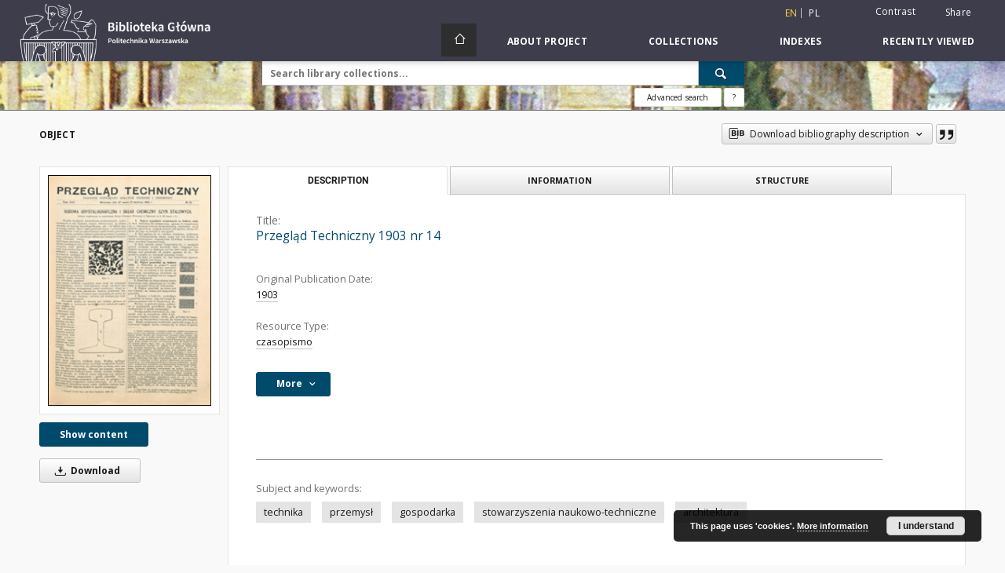

--- FILE ---
content_type: text/html;charset=utf-8
request_url: https://bcpw.bg.pw.edu.pl/dlibra/publication/3564/edition/3537
body_size: 135445
content:
<!doctype html>
<html lang="en">
	<head>
		<script src="https://bcpw.bg.pw.edu.pl/style/dlibra/default/js/script-jquery.min.js"></script>

		


<meta charset="utf-8">
<meta http-equiv="X-UA-Compatible" content="IE=edge">
<meta name="viewport" content="width=device-width, initial-scale=1">


<title>Przegląd Techniczny 1903 nr 14 - WUT Digital Library</title>
<meta name="Description" content="pełnotekstowe przeszukiwanie publikacji" />

<meta property="og:url"                content="https://bcpw.bg.pw.edu.pl/dlibra/publication/3564/edition/3537" />
<meta property="og:type"               content="Object" />
<meta property="og:title"              content="Przegląd Techniczny 1903 nr 14 - WUT Digital Library" />
<meta property="og:description"        content="pełnotekstowe przeszukiwanie publikacji" />
<meta property="og:image"              content="https://bcpw.bg.pw.edu.pl/image/edition/thumbnail:docmetadata/3537" />

<link rel="icon" type="image/png" href="https://bcpw.bg.pw.edu.pl/style/common/img/icons/favicon.png" sizes="16x16"> 
<link rel="apple-touch-icon" href="https://bcpw.bg.pw.edu.pl/style/common/img/icons/apple-touch-icon.png">

<link rel="canonical" href="https://bcpw.bg.pw.edu.pl/dlibra/publication/3564/edition/3537?language=en" />

<link rel="stylesheet" href="https://bcpw.bg.pw.edu.pl/style/dlibra/default/css/libs.css?20220512122920">
<link rel="stylesheet" href="https://bcpw.bg.pw.edu.pl/style/dlibra/default/css/main.css?20220512122920">
<link rel="stylesheet" href="https://bcpw.bg.pw.edu.pl/style/dlibra/default/css/colors.css?20220512122920">
<link rel="stylesheet" href="https://bcpw.bg.pw.edu.pl/style/dlibra/default/css/custom.css?20220512122920">


	    <link rel="search"  type="application/opensearchdescription+xml" href="https://bcpw.bg.pw.edu.pl/DL_en.xml"  title="DL" />

										<link rel="meta" type="application/rdf+xml" href="https://bcpw.bg.pw.edu.pl/dlibra/rdf.xml?type=e&amp;id=3537"/>
	
	<link rel="schema.DC" href="http://purl.org/dc/elements/1.1/" />
	<!--type is "document" for import all tags into zotero-->
	<meta name="DC.type" content="document" />
	<meta name="DC.identifier" content="https://bcpw.bg.pw.edu.pl/publication/3564" />
	
						<meta name="DC.date" content="1903" />
								<meta name="DC.identifier" content="http://bcpw.bg.pw.edu.pl/Content/3537/PDF/15pt1903_nr14.pdf" />
								<meta name="DC.subject" content="technika" />
					<meta name="DC.subject" content="przemysł" />
					<meta name="DC.subject" content="gospodarka" />
					<meta name="DC.subject" content="stowarzyszenia naukowo-techniczne" />
					<meta name="DC.subject" content="architektura" />
								<meta name="DC.rights" content="Biblioteka Gł&oacute;wna Politechniki Warszawskiej" />
								<meta name="DC.format" content="application/pdf" />
								<meta name="DC.publisher" content="Warszawa : Druk Rubieszewskiego i Wrotnowskiego" />
								<meta name="DC.description" content="pełnotekstowe przeszukiwanie publikacji" />
								<meta name="DC.language" content="pol" />
								<meta name="DC.source" content="http://gate.bg.pw.edu.pl/F?func=direct&amp;l_base=wtu01&amp;doc_number=000060771" />
								<meta name="DC.title" content="Przegląd Techniczny 1903 nr 14" />
								<meta name="DC.type" content="czasopismo" />
								<meta name="DC.issued" content="1903" />
								<meta name="DC.relation" content="Wsp&oacute;łczesna kontynuacja czasopisma pod adresem:  www.przeglad-techniczny.pl" />
					<meta name="DC.relation" content="oai:bcpw.bg.pw.edu.pl:publication:3564" />
			
										<meta name="citation_title" content="Przegląd Techniczny 1903 nr 14" />
				<meta name="citation_pdf_url" content="http://bcpw.bg.pw.edu.pl/Content/3537/PDF/15pt1903_nr14.pdf" />
				<meta name="citation_online_date" content="2012/06/04" />
		
							

			
				</head>

	<body class="">

		
		<div class="container--main">

			<header class="header--main" tabindex="-1">

  <ul class="skip-links list-unstyled">
    <li><a href="#navigationTop" class="inner" tabindex="0">Skip to main menu</a></li>
        <li><a href="#search-form" class="inner" tabindex="0">Skip to search engine</a></li>
        <li><a href="#main-content" class="inner" tabindex="0">Skip to content</a></li>
    <li><a href="#footer" tabindex="0">Skip to footer</a></li>
  </ul>

      
            
  
  <div class="container--full">
    <nav class="header--top" id="navigationTop">
      <button class="header__menu-toggle navbar-toggle collapsed visible-xs visible-sm" type="button" data-toggle="collapse" data-target="#navbar-collapse" aria-expanded="false" aria-label="Menu">
        <span class="dlibra-icon-menu"></span>
      </button>
      <ul class="header__list hidden-sm hidden-xs">
									      <li class="header__list-item header__list-item--languages hidden-xs hidden-sm">
      <a class="header__list__link header__list__link--language active" href="/" aria-label="English">
          en
      </a>
                                      <a class="header__list__link header__list__link--language" href="https://bcpw.bg.pw.edu.pl/dlibra/publication/3564/edition/3537?language=pl" aria-label="polski">pl</a>
                  </li>
      <li class="header__languages-item visible-xs visible-sm">
              <a href="https://bcpw.bg.pw.edu.pl/dlibra/publication/3564/edition/3537?language=en" class="header__languages__link active">en</a>
              <a href="https://bcpw.bg.pw.edu.pl/dlibra/publication/3564/edition/3537?language=pl" class="header__languages__link ">pl</a>
          </li>
  
				        <li class="header__list-item">
          <button class="header__list__link contrast__link" data-contrast="false">
            <span class="dlibra-icon-contrast"></span>
            Contrast
          </button>
        </li>

        <li class="header__list-item">
          <div class="a2a--header">
            <div class="a2a_kit a2a_kit_size_32 a2a_default_style" data-a2a-url="https://bcpw.bg.pw.edu.pl/dlibra/publication/3564/edition/3537?language=en">
              <a class="a2a_dd header__list__link" href="https://www.addtoany.com/share">Share</a>
            </div>
            <script>
               var a2a_config = a2a_config || {};
               a2a_config.onclick = 1;
               a2a_config.locale = "en";
               a2a_config.color_main = "D7E5ED";
               a2a_config.color_border = "9D9D9D";
               a2a_config.color_link_text = "333333";
               a2a_config.color_link_text_hover = "333333";
               a2a_config.color_bg = "d9d9d9";
               a2a_config.icon_color = "#767676";
							 a2a_config.num_services = 6;
							 a2a_config.prioritize = ["facebook", "wykop", "twitter", "pinterest", "email", "gmail"];
            </script>
            <script async src="//static.addtoany.com/menu/page.js"></script>
          </div>
        </li>
        <li class="header__list-item">
                      <a href="https://bcpw.bg.pw.edu.pl/dlibra/login?refUrl=aHR0cHM6Ly9iY3B3LmJnLnB3LmVkdS5wbC9kbGlicmEvcHVibGljYXRpb24vMzU2NC9lZGl0aW9uLzM1Mzc" class="header__list__link" >
              Login
            </a>
                  </li>
      </ul>
    </nav>
  </div>
  <div class="navbar menu--desktop" role="navigation">
    <div class="container--full">
      <div class="menu__header">
        <a class="menu__logo" href="https://bg.pw.edu.pl" tabindex="0">
          <img src="https://bcpw.bg.pw.edu.pl/style/dlibra/default/img/custom-images/logo.png
" title="Warsaw University of Technology Main Library" alt="Warsaw University of Technology Main Library"/>
        </a>
      </div>
      <div class="menu__collapse js-menu" id="navbar-collapse">
					<div class="menu__back__container visible-xs visible-sm js-back-container">
					</div>
          <button class="header__menu-toggle--inner navbar-toggle collapsed visible-xs visible-sm js-close" type="button" data-toggle="collapse" data-target="#navbar-collapse" aria-expanded="false" aria-label="Close menu"></button>
          <ul class="header__languages visible-xs visible-sm">
                                <li class="header__list-item header__list-item--languages hidden-xs hidden-sm">
      <a class="header__list__link header__list__link--language active" href="/" aria-label="English">
          en
      </a>
                                      <a class="header__list__link header__list__link--language" href="https://bcpw.bg.pw.edu.pl/dlibra/publication/3564/edition/3537?language=pl" aria-label="polski">pl</a>
                  </li>
      <li class="header__languages-item visible-xs visible-sm">
              <a href="https://bcpw.bg.pw.edu.pl/dlibra/publication/3564/edition/3537?language=en" class="header__languages__link active">en</a>
              <a href="https://bcpw.bg.pw.edu.pl/dlibra/publication/3564/edition/3537?language=pl" class="header__languages__link ">pl</a>
          </li>
  
                      </ul>
          <div class="header__user visible-xs visible-sm">
                          <a href="https://bcpw.bg.pw.edu.pl/dlibra/login" class="header__user__link pull-left">
                Login
              </a>
							<a href="" class="header__user__link contrast__link" data-contrast="false">
								<span class="dlibra-icon-contrast"></span>
								Contrast
							</a>
              <div class="a2a--header header__user__a2a">
		            <div class="a2a_kit a2a_kit_size_32 a2a_default_style">
		              <a class="a2a_dd header__user__link" href="https://www.addtoany.com/share">Share</a>
		            </div>
		            <script>
		               var a2a_config = a2a_config || {};
		               a2a_config.onclick = 1;
		               a2a_config.locale = "en";
									 a2a_config.num_services = 6;
									 a2a_config.prioritize = ["facebook", "wykop", "twitter", "pinterest", "email", "gmail"];
		            </script>
		            <script async src="//static.addtoany.com/menu/page.js"></script>
		          </div>
                      </div>
          <button class="menu__back hidden js-back">
            <span class="dlibra-icon-chevron-left"></span>
            Back
          </button>
          <ul class="menu__nav nav">
            <li class=" hidden-xs hidden-sm">
                            <a href="https://bcpw.bg.pw.edu.pl" class="home" aria-label="Main page">
                <span class="dlibra-icon-home"></span>
              </a>
            </li>
                           	
						<li>
				<a href="#" class="dropdown-toggle hidden-xs hidden-sm js-section-text" data-toggle="dropdown" data-js-section>
					About Project
				</a>
				<a href="#" class="dropdown-toggle visible-xs visible-sm js-section-text" data-toggle="dropdown" data-js-section tabindex="-1">
					About Project
				</a>
								<button class="dlibra-icon-chevron-right visible-xs visible-sm dropdown-toggle dropdown-icon" title="Show/hide objects list" aria-label="Show/hide objects list"></button>
					<ul class="dropdown-menu pull-right">

		<li class="visible-xs header__current js-current">
			<span class="dlibra-icon-chevron-right"></span>
		</li>
									<li>
										<a href="https://bcpw.bg.pw.edu.pl/dlibra/text?id=faq" class="menu__nav--no-dropdown">
							Frequently asked questions
									</a>
				</li>
												<li>
																					<a href="https://bcpw.bg.pw.edu.pl/dlibra/contact" class="menu__nav--no-dropdown">
							Contact
														</a>
				</li>
												<li>
										<a href="https://bcpw.bg.pw.edu.pl/dlibra/text?id=about-dlibra" class="menu__nav--no-dropdown">
							About dLibra
									</a>
				</li>
						</ul>
				</li>
			



                           
  <li class="">
    <a href="#" class="dropdown-toggle hidden-xs hidden-sm js-section-text" data-toggle="dropdown"  data-js-section>
      Collections
    </a>
    <a href="#" class="dropdown-toggle visible-xs visible-sm js-section-text" data-toggle="dropdown"  data-js-section tabindex="-1">
      Collections
    </a>
	    <button class="dlibra-icon-chevron-right visible-xs visible-sm dropdown-toggle dropdown-icon" title="Show/hide objects list" aria-label="Show/hide objects list"></button>
    <ul class="dropdown-menu pull-right">
      <li class="visible-xs visible-sm header__current js-current">
        <span class="dlibra-icon-chevron-right"></span>
      </li>
            	
            	<li>
				<a href="https://bcpw.bg.pw.edu.pl/dlibra/collectiondescription/24" class="menu__nav--no-dropdown">
			Journals
		</a>
	</li>
            	<li>
				<a href="https://bcpw.bg.pw.edu.pl/dlibra/collectiondescription/19" class="menu__nav--no-dropdown">
			PhD Theses
		</a>
	</li>
            	<li>
				<a href="https://bcpw.bg.pw.edu.pl/dlibra/collectiondescription/20" class="menu__nav--no-dropdown">
			History of IT
		</a>
	</li>
            	<li>
				<a href="https://bcpw.bg.pw.edu.pl/dlibra/collectiondescription/7" class="menu__nav--no-dropdown">
			History of Science and Technology
		</a>
	</li>
            	<li>
				<a href="https://bcpw.bg.pw.edu.pl/dlibra/collectiondescription/8" class="menu__nav--no-dropdown">
			History of Warsaw University of Technology
		</a>
	</li>
            	<li>
				<button class="dlibra-icon-circle-plus hidden-xs hidden-sm dropdown-toggle dropdown-icon" title="Show/hide objects list" aria-label="Show/hide objects list">
		</button><a href="https://bcpw.bg.pw.edu.pl/dlibra/collectiondescription/18" class="js-section-text">
			Iconography
		</a>
		<button class="dlibra-icon-chevron-right visible-xs visible-sm dropdown-toggle dropdown-icon" title="Show/hide objects list" aria-label="Show/hide objects list"></button>
		<ul class="dropdown-menu">
			<li class="visible-xs visible-sm header__current js-current">
				<span class="dlibra-icon-chevron-right"></span>
			</li>
							<li>
				<a href="https://bcpw.bg.pw.edu.pl/dlibra/collectiondescription/32" class="menu__nav--no-dropdown">
			Sacral architecture
		</a>
	</li>
							<li>
				<a href="https://bcpw.bg.pw.edu.pl/dlibra/collectiondescription/33" class="menu__nav--no-dropdown">
			Aerial photographs
		</a>
	</li>
							<li>
				<a href="https://bcpw.bg.pw.edu.pl/dlibra/collectiondescription/34" class="menu__nav--no-dropdown">
			SARP Competitions (SON2020 Project)
		</a>
	</li>
							<li>
				<a href="https://bcpw.bg.pw.edu.pl/dlibra/collectiondescription/38" class="menu__nav--no-dropdown">
			SARP Competitions (SON2023 Project)
		</a>
	</li>
					</ul>
	</li>
            	<li>
				<a href="https://bcpw.bg.pw.edu.pl/dlibra/collectiondescription/27" class="menu__nav--no-dropdown">
			Spatial Management and Housing Collection
		</a>
	</li>
            	<li>
				<a href="https://bcpw.bg.pw.edu.pl/dlibra/collectiondescription/25" class="menu__nav--no-dropdown">
			IPI PAN Collection
		</a>
	</li>
            	<li>
				<a href="https://bcpw.bg.pw.edu.pl/dlibra/collectiondescription/29" class="menu__nav--no-dropdown">
			Tadeusz Barucki Collection
		</a>
	</li>
            	<li>
				<a href="https://bcpw.bg.pw.edu.pl/dlibra/collectiondescription/30" class="menu__nav--no-dropdown">
			Industry standards
		</a>
	</li>
            	<li>
				<a href="https://bcpw.bg.pw.edu.pl/dlibra/collectiondescription/26" class="menu__nav--no-dropdown">
			Rescue her  memory
		</a>
	</li>
            	<li>
				<a href="https://bcpw.bg.pw.edu.pl/dlibra/collectiondescription/23" class="menu__nav--no-dropdown">
			Output of Main Library Staff
		</a>
	</li>
            	<li>
				<a href="https://bcpw.bg.pw.edu.pl/dlibra/collectiondescription/17" class="menu__nav--no-dropdown">
			Student Self-Government
		</a>
	</li>
            	<li>
				<a href="https://bcpw.bg.pw.edu.pl/dlibra/collectiondescription/21" class="menu__nav--no-dropdown">
			SEZAM - OKNO
		</a>
	</li>
            	<li>
				<button class="dlibra-icon-circle-plus hidden-xs hidden-sm dropdown-toggle dropdown-icon" title="Show/hide objects list" aria-label="Show/hide objects list">
		</button><a href="https://bcpw.bg.pw.edu.pl/dlibra/collectiondescription/9" class="js-section-text">
			Texts and Handbooks
		</a>
		<button class="dlibra-icon-chevron-right visible-xs visible-sm dropdown-toggle dropdown-icon" title="Show/hide objects list" aria-label="Show/hide objects list"></button>
		<ul class="dropdown-menu">
			<li class="visible-xs visible-sm header__current js-current">
				<span class="dlibra-icon-chevron-right"></span>
			</li>
							<li>
				<a href="https://bcpw.bg.pw.edu.pl/dlibra/collectiondescription/35" class="menu__nav--no-dropdown">
			Top 50 Texts and Handbooks 
		</a>
	</li>
					</ul>
	</li>
            	<li>
				<a href="https://bcpw.bg.pw.edu.pl/dlibra/collectiondescription/22" class="menu__nav--no-dropdown">
			Varia
		</a>
	</li>
            	<li>
				<a href="https://bcpw.bg.pw.edu.pl/dlibra/collectiondescription/14" class="menu__nav--no-dropdown">
			Varsaviana
		</a>
	</li>
            	<li>
				<a href="https://bcpw.bg.pw.edu.pl/dlibra/collectiondescription/16" class="menu__nav--no-dropdown">
			WUT activity
		</a>
	</li>
            	<li>
				<a href="https://bcpw.bg.pw.edu.pl/dlibra/collectiondescription/36" class="menu__nav--no-dropdown">
			Documents of Andrzej Chmielewski
		</a>
	</li>
            	<li>
				<a href="https://bcpw.bg.pw.edu.pl/dlibra/collectiondescription/37" class="menu__nav--no-dropdown">
			Collection of Władysław Findeisen
		</a>
	</li>
            	<li>
				<button class="dlibra-icon-circle-plus hidden-xs hidden-sm dropdown-toggle dropdown-icon" title="Show/hide objects list" aria-label="Show/hide objects list">
		</button><a href="https://bcpw.bg.pw.edu.pl/dlibra/collectiondescription/39" class="js-section-text">
			Collection of the Library of the Faculty of Architecture of Warsaw University of Technology
		</a>
		<button class="dlibra-icon-chevron-right visible-xs visible-sm dropdown-toggle dropdown-icon" title="Show/hide objects list" aria-label="Show/hide objects list"></button>
		<ul class="dropdown-menu">
			<li class="visible-xs visible-sm header__current js-current">
				<span class="dlibra-icon-chevron-right"></span>
			</li>
							<li>
				<a href="https://bcpw.bg.pw.edu.pl/dlibra/collectiondescription/40" class="menu__nav--no-dropdown">
			Books and brochures
		</a>
	</li>
							<li>
				<a href="https://bcpw.bg.pw.edu.pl/dlibra/collectiondescription/41" class="menu__nav--no-dropdown">
			Diapositives from the collection of the Department of Urbanism and Spatial Planning
		</a>
	</li>
							<li>
				<a href="https://bcpw.bg.pw.edu.pl/dlibra/collectiondescription/42" class="menu__nav--no-dropdown">
			Zygmunt Kamiński collection
		</a>
	</li>
							<li>
				<a href="https://bcpw.bg.pw.edu.pl/dlibra/collectiondescription/43" class="menu__nav--no-dropdown">
			Photographs and negatives from the Wejchert collection
		</a>
	</li>
							<li>
				<a href="https://bcpw.bg.pw.edu.pl/dlibra/collectiondescription/44" class="menu__nav--no-dropdown">
			Photographs by Wł. Jastrzębski
		</a>
	</li>
							<li>
				<a href="https://bcpw.bg.pw.edu.pl/dlibra/collectiondescription/45" class="menu__nav--no-dropdown">
			Other iconographic documents
		</a>
	</li>
					</ul>
	</li>
          </ul>
  </li>


                           


<li>
	<a href="#" class="dropdown-toggle hidden-xs hidden-sm js-section-text" data-toggle="dropdown" data-js-section >
		Indexes
	</a>
	<a href="#" class="dropdown-toggle visible-xs visible-sm js-section-text" data-toggle="dropdown" data-js-section  tabindex="-1">
		Indexes
	</a>
		<button class="dlibra-icon-chevron-right visible-xs visible-sm dropdown-toggle dropdown-icon" title="Show/hide objects list" aria-label="Show/hide objects list"></button>
	<ul class="dropdown-menu pull-right">
		<li class="visible-xs visible-sm header__current js-current">
			<span class="dlibra-icon-chevron-right"></span>
		</li>
					<li title="A name given to the resource.">
				<a href="https://bcpw.bg.pw.edu.pl/dlibra/indexsearch?rdfName=Title&amp;ipp=60&amp;p=0" class="menu__nav--no-dropdown">
			Title
		</a>
	</li>
					<li title="An entity primarily responsible for making the content of the resource.">
				<a href="https://bcpw.bg.pw.edu.pl/dlibra/indexsearch?rdfName=Creator&amp;ipp=60&amp;p=0" class="menu__nav--no-dropdown">
			Creator
		</a>
	</li>
					<li title="An entity responsible for making contributions to the content of the resource.">
				<a href="https://bcpw.bg.pw.edu.pl/dlibra/indexsearch?rdfName=Contributor&amp;ipp=60&amp;p=0" class="menu__nav--no-dropdown">
			Contributor
		</a>
	</li>
					<li title="A date associated with an event in the life cycle of the resource">
				<a href="https://bcpw.bg.pw.edu.pl/dlibra/indexsearch?rdfName=Date&amp;ipp=60&amp;p=0" class="menu__nav--no-dropdown">
			Original Publication Date
		</a>
	</li>
					<li title="The topic of the content of the resource.">
				<a href="https://bcpw.bg.pw.edu.pl/dlibra/indexsearch?rdfName=Subject&amp;ipp=60&amp;p=0" class="menu__nav--no-dropdown">
			Subject and Keywords
		</a>
	</li>
			</ul>
</li>


                           <li>
    <button class="dlibra-icon-chevron-right visible-xs visible-sm dropdown-toggle dropdown-icon" title="Show/hide objects list" aria-label="Show/hide objects list"></button>
  <a href="#" class="dropdown-toggle hidden-xs hidden-sm js-section-text" data-toggle="dropdown" data-js-section>
    Recently viewed
  </a>
  <a href="#" class="dropdown-toggle visible-xs visible-sm js-section-text" data-toggle="dropdown" data-js-section tabindex="-1">
    Recently viewed
  </a>
	<ul class="dropdown-menu pull-right lastviewed">
    <li class="visible-xs visible-sm header__current js-current">
      <span class="dlibra-icon-chevron-right"></span>
    </li>
    <li>
      <a href="#" class="dropdown-toggle js-section-text" data-toggle="dropdown">
        Objects
      </a>
      <button class="dlibra-icon-chevron-right visible-xs visible-sm dropdown-toggle dropdown-icon" title="Show/hide objects list" aria-label="Show/hide objects list"></button>
      <ul class="dropdown-menu pull-right">
        <li class="visible-xs visible-sm header__current js-current">
          <span class="dlibra-icon-chevron-right"></span>
        </li>
		          </ul>
    </li>
    <li>
      <a href="#" class="dropdown-toggle js-section-text" data-toggle="dropdown">
        Collections
      </a>
      <button class="dlibra-icon-chevron-right visible-xs visible-sm dropdown-toggle dropdown-icon" title="Show/hide objects list" aria-label="Show/hide objects list"></button>
      <ul class="dropdown-menu pull-right">
  			<li class="visible-xs visible-sm header__current js-current">
  				<span class="dlibra-icon-chevron-right"></span>
  			</li>
		          </ul>
    </li>
  </ul>
</li>


                      </ul>
          <div class="menu__more hidden js-more">
            <span class="dlibra-icon-chevron-long-down"></span>
          </div>
      </div>
    </div>
  </div>
</header>

							
<section id="search-form">
	<div class="container--full">
		<div class="header__search--subpage parallax-window"
>
			<div class="search__box--subpage">
									<h2 class="search__box--subpage__header" hidden><strong>WUT Digital Library</strong>  contains 22 922 digital objects</h2>
								<form class="search__box--subpage__form" method="get" action="https://bcpw.bg.pw.edu.pl/dlibra/results">
					<label class="hidden-access" for="searchInput" title="Search field">Search field</label>
					<input class="search__box--subpage__input" id="searchInput" name="q" placeholder="Search library collections..." required type="text"  maxlength="2001" aria-required="true">
					<input name="action" value="SimpleSearchAction" type="hidden">
					<input name="type" value="-6" type="hidden">
					<input name="p" value="0" type="hidden">
					
										<button class="search__box--subpage__submit" type="submit" title="Search" aria-label="Search">
						<span class="dlibra-icon-search"></span>
					</button>
				</form>

				<div class="search__box--subpage__advanced-container">
					<a href="https://bcpw.bg.pw.edu.pl/dlibra/advsearch"
							class="search__box--subpage__advanced"
							aria-label="Advanced search"
							data-advanced-search>
							Advanced search					</a>

					<a href="https://bcpw.bg.pw.edu.pl/dlibra/text?id=text-query-format" class="search__box--subpage__advanced-about" aria-label="How to form a search query properly?">
						<span>?</span>
					</a>
				</div>
				<div class="clearfix"></div>
			</div>
					</div>
	</div>
</section>

			
			<div id="main-content" class="anchor"></div>

			
												
<section>
	<div id="publicationComponentData" data-homepageUrl="https://bcpw.bg.pw.edu.pl" data-servletName="/dlibra"
		data-isUserLoggedIn="false" data-editionId="3537" data-publicationId="3564"
		data-permReqSuccessMsg="Request sent"
		data-permReqErrorMsg="Sending request failed"
		data-permReqWrongEmailMsg="Wrong email"
		data-permReqEmptyReasonMsg="Message is empty"
		data-youHaveToBeLoggedMsg="You have to be logged in"
		data-favoritesAddedMsg="Added to favorites."
		data-favoritesDeletedMsg="Deleted from favorites"
		data-favoritesErrorMsg="An error occurred while adding to favorites">
	</div>

			<div class="modal fade modal--access" tabindex="-1" role="dialog" data-js-modal="access">
  <div class="modal-dialog js-modal-inner" role="document">
    <div class="modal-content">
      <button type="button" class="modal-close" data-dismiss="modal" aria-label="Close"></button>
      <div class="modal-header">
        <h4 class="modal-title">Secured publication</h4>
      </div>
			<div class="settings__error js-settings-errors">
					<div id="incorrect_captcha" class="settings__error-item js-settings-error" style="display: none;">
						<span>Sending declined. Incorrect text from the image.</span>
						<button class="settings__error-close js-error-close" title="${titleLabel}"
								aria-label="${titleLabel}"></button>
	</div>
	<div id="recaptcha_fail" class="settings__error-item js-settings-error" style="display: none;">
						<span>Sending declined. reCAPTCHA verification has failed.</span>
						<button class="settings__error-close js-error-close" title="${titleLabel}"
								aria-label="${titleLabel}"></button>
	</div>
			</div>
			<form id="sendPermissionRequestForm" action="javascript:void(0)">
				<div class="modal-body">
					 <p class="modal-desc">This publication is unavailable to your account. If you have more privileged account please try to use it
or contact with the institution connected to this digital library.</p>
					 <label class="modal-label" for="userEmail">Type your email<sup>*</sup></label>
					 <input class="modal-input" required type="email" name="userEmail" id="userEmail" value="" >
					 <input type="hidden" name="editionId" value="3537" id="editionId">
					 <input type="hidden" name="publicationId" value="3564" id="publicationId">
					 <label class="modal-label" for="requestReason">Type your reason<sup>*</sup></label>
					 <textarea class="modal-textarea" required name="requestReason" id="requestReason" cols="50" rows="5" ></textarea>
					 <input type="hidden" name="homeURL" id="homeURL" value="https://bcpw.bg.pw.edu.pl/dlibra">
					  			<div class="modal-captcha">
			<img id="captcha" src="https://bcpw.bg.pw.edu.pl/captcha" width="175" height="40" alt="verification"/>
			<label class="modal-label" for="answer">Enter the text above. <sup>*</sup></label>
			<input class="modal-input" name="answer" id="answer" type="text" size="30" maxLength="30" required
				   aria-required="true"/>
		</div>
					</div>
				<div class="modal-footer">
					<button type="button" class="btn btn-default modal-dismiss" data-dismiss="modal">Cancel</button>
					<button class="modal-submit js-send-request">Send</button>
				</div>
		 </form>
    </div><!-- /.modal-content -->
  </div><!-- /.modal-dialog -->
  <div class="modal-more hidden js-modal-more"></div>
</div><!-- /.modal -->
	
	

			<div class="container--page container--component-object-container">
		<div class="object">
			<div class="object__box--top">
				<h1 class="object__header">Object</h1>
				<div class="object__header-buttons">
					<div class="dropdown object__dropdown">
						<button class="object__dropdown-bib-button dropdown-toggle" type="button" data-toggle="dropdown">
							<span class="dlibra-icon-bib object__dropdown-bib-add"></span>
							<span class="hidden-xs">Download bibliography description</span>
							<span class="dlibra-icon-chevron-down"></span>
						</button>
						<ul class="object__dropdown-bib dropdown-menu pull-right">
							<li>
								<a download="3564.ris" href="https://bcpw.bg.pw.edu.pl/dlibra/dlibra.ris?type=e&amp;id=3537">
									ris
								</a>
							</li>
							<li>
								<a download="3564.bib" href="https://bcpw.bg.pw.edu.pl/dlibra/dlibra.bib?type=e&amp;id=3537">
									BibTeX
								</a>
							</li>
						</ul>
					</div>
										<button type="button" class="object__button-fav  js-add-fav-object"
						title="Add to favorites" aria-label="Add to favorites"
						data-addToFav="Add to favorites"
						data-deleteFromFav="Remove from favorites"
						data-text-swap=' Remove from favorites'
							data-text-original=' Add to favorites'
						data-ajaxurl="https://bcpw.bg.pw.edu.pl/dlibra/ajax.xml"
						data-ajaxparams="wid=Actions&amp;pageId=publication&amp;actionId=AddToFavouriteAction&amp;eid=3537"
						data-addedtofavlab="Added to favourities."
						data-removedfromfavlab="Removed from favourities"
						data-onlylogged="You have to be logged in"
						data-error="An error occured during adding to favourites"
					>
						<span class="dlibra-icon-heart"></span>
					</button>
											<button type="button" class="citations__btn citations__show"
								data-ajaxurl="https://bcpw.bg.pw.edu.pl/dlibra/citations.json"
								data-ajaxparams="eid=3537"
								title="Citation">
							<span class="dlibra-icon-citation"></span>
						</button>
														</div>

				<div class="settings__error js-settings-errors">
										<div class="settings__success js-settings-success" style="display: none;">
						<span>Subscribtion state has been changed.</span>
						<button class="settings__error-close js-error-close" title="Close info dialog" aria-label="Close info dialog"></button>
					</div>
					<div class="settings__error-item js-settings-error" style="display: none;" tabindex="-1">
						<span>Error while changing subscribtion state.</span>
						<button class="settings__error-close js-error-close" title="Close info dialog" aria-label="Close info dialog"></button>
					</div>
					<div id="request_sent" class="settings__success" style="display: none;">
						<span>Request for access sent successfully.</span>
						<button class="settings__error-close js-error-close" title="Close info dialog" aria-label="Close info dialog"></button>
					</div>
				</div>
			</div>
			<div class="object__box--left">
				<div class="object__image">
										
																														<a href="https://bcpw.bg.pw.edu.pl/dlibra/publication/3564/edition/3537/content" aria-label="Przegląd Techniczny 1903 nr 14">
								<img src="https://bcpw.bg.pw.edu.pl/image/edition/thumbnail:docmetadata/3537" class="img-responsive" alt="Przegląd Techniczny 1903 nr 14"/>
							</a>
															</div>

				
				<div class="object__download">
																		<div class="download__header--all">
								<ul class="download__buttons">
									<li class="download__buttons-item">
										<a class="download__button"  href="https://bcpw.bg.pw.edu.pl/dlibra/publication/3564/edition/3537/content">
											Show content
										</a>
									</li>
								</ul>
							</div>
												
																			<a class="download__all-button js-analytics-content " href="https://bcpw.bg.pw.edu.pl/Content/3537/download/"
									data-download="Started downloading"
																		download>
								<span class="dlibra-icon-download"></span>
																Download
							</a>
							<div class="clearfix"></div>
															</div>
								</div>
							<div class="object__box--right">
				<ul class="nav nav-tabs object__tabs" role="tablist">
					<li class="tab__item" role="presentation">
					<a href="#description" aria-controls="description" role="tab" data-toggle="tab" class="tab__item--description">Description</a>
					</li>
					<li class="tab__item" role="presentation">
					<a href="#info" aria-controls="info" role="tab" data-toggle="tab" class="tab__item--info">Information</a>
					</li>
										<li class="tab__item" role="presentation">
						<a href="#structure" aria-controls="structure" role="tab" data-toggle="tab" class="tab__item--structure">Structure</a>
					</li>
														</ul>
				<div class="tab-content">
					<div class="tab-content__heading">
						<h2 class="object__title">
															<span class="object__subheader">Title:</span>
								<span class="dlibra-icon-circle-locked"></span>
																																		Przegląd Techniczny 1903 nr 14
																						
						</h2>
					</div>

					<!-- first tab start -->
					<div role="tabpanel" class="tab-pane object__pane" id="description">
						<div class="tab-content__container">
							<div class="desc__info">
																																<h3 class="object__subheader">				Original Publication Date:
		</h3>
		<p class="object__desc">
						
																			<a href="https://bcpw.bg.pw.edu.pl//dlibra/metadatasearch?action=AdvancedSearchAction&amp;type=-3&amp;val1=Date:%221903%22"
					>
					1903</a>
					      		</p>
	
																											<h3 class="object__subheader">				Resource Type:
		</h3>
		<p class="object__desc">
						
																			<a href="https://bcpw.bg.pw.edu.pl//dlibra/metadatasearch?action=AdvancedSearchAction&amp;type=-3&amp;val1=Type:%22czasopismo%22"
					>
					czasopismo</a>
					      		</p>
	
																		</div>

															<button class="object__more" type="button" data-toggle="collapse" data-target="#moreInfo" data-object-more="More" data-object-less="Less">
									<span class="text">More</span>
									<span class="icon dlibra-icon-chevron-down"></span>
								</button>
								<div id="moreInfo" class="collapse desc__more-info">
																								
															<h3 class="object__subheader">				Original Publisher:
		</h3>
		<p class="object__desc">
						
																			<a href="https://bcpw.bg.pw.edu.pl//dlibra/metadatasearch?action=AdvancedSearchAction&amp;type=-3&amp;val1=Publisher:%22Warszawa+%5C:+Druk+Rubieszewskiego+i+Wrotnowskiego%22"
					>
					Warszawa : Druk Rubieszewskiego i Wrotnowskiego</a>
					      		</p>
	
																<h3 class="object__subheader">				Description:
		</h3>
		<p class="object__desc">
						
																			<a href="https://bcpw.bg.pw.edu.pl//dlibra/metadatasearch?action=AdvancedSearchAction&amp;type=-3&amp;val1=Description:%22pe%C5%82notekstowe+przeszukiwanie+publikacji%22"
					>
					pełnotekstowe przeszukiwanie publikacji</a>
					      		</p>
	
																<h3 class="object__subheader">				Resource Identifier:
		</h3>
		<p class="object__desc">
						
							<a href="http://fbc.pionier.net.pl/id/oai:bcpw.bg.pw.edu.pl:3537">oai:bcpw.bg.pw.edu.pl:3537</a>
			
				      		</p>
	
																<h3 class="object__subheader">				Format:
		</h3>
		<p class="object__desc">
						
																			<a href="https://bcpw.bg.pw.edu.pl//dlibra/metadatasearch?action=AdvancedSearchAction&amp;type=-3&amp;val1=Format:%22application%5C%2Fpdf%22"
					>
					application/pdf</a>
					      		</p>
	
																<h3 class="object__subheader">				Source:
		</h3>
		<p class="object__desc">
						
							<a href="http://gate.bg.pw.edu.pl/F?func=direct&l_base=wtu01&doc_number=000060771" target="_blank">
				click here to follow the link				<span class="dlibra-icon-chevron-down dlibra-icon-share-mac"></span>
			</a>

				      		</p>
	
																<h3 class="object__subheader">				Language:
		</h3>
		<p class="object__desc">
						
																			<a href="https://bcpw.bg.pw.edu.pl//dlibra/metadatasearch?action=AdvancedSearchAction&amp;type=-3&amp;val1=Language:%22pol%22"
					>
					pol</a>
					      		</p>
	
																<h3 class="object__subheader">				Relation:
		</h3>
		<p class="object__desc">
						
																			<a href="https://bcpw.bg.pw.edu.pl//dlibra/metadatasearch?action=AdvancedSearchAction&amp;type=-3&amp;val1=Relation:%22Wsp%C3%B3%C5%82czesna+kontynuacja+czasopisma+pod+adresem%5C:++www.przeglad%5C-techniczny.pl%22"
					>
					Wsp&oacute;łczesna kontynuacja czasopisma pod adresem:  www.przeglad-techniczny.pl</a>
					      		</p>
	
																<h3 class="object__subheader">				Rights Management:
		</h3>
		<p class="object__desc">
						
																			<a href="https://bcpw.bg.pw.edu.pl//dlibra/metadatasearch?action=AdvancedSearchAction&amp;type=-3&amp;val1=Rights:%22Biblioteka+G%C5%82%C3%B3wna+Politechniki+Warszawskiej%22"
					>
					Biblioteka Gł&oacute;wna Politechniki Warszawskiej</a>
					      		</p>
	
																																			<h3 class="object__subheader">				Call number DL WUT:
		</h3>
		<p class="object__desc">
						
																			<a href="https://bcpw.bg.pw.edu.pl//dlibra/metadatasearch?action=AdvancedSearchAction&amp;type=-3&amp;val1=call_no:%22DL.000201%22"
					>
					DL.000201</a>
					      		</p>
	
																					<div class="exlibris__container">
																			</div>
								</div>
								<div class="clearfix"></div>
							
							<div class="tab-content__footer">
																	<h3 class="object__subheader">Subject and keywords:</h3>
																																			<a class="object__keyword" href="https://bcpw.bg.pw.edu.pl/dlibra/metadatasearch?action=AdvancedSearchAction&amp;type=-3&amp;val1=Subject:%22technika%22">
											technika
										</a>
																			<a class="object__keyword" href="https://bcpw.bg.pw.edu.pl/dlibra/metadatasearch?action=AdvancedSearchAction&amp;type=-3&amp;val1=Subject:%22przemys%C5%82%22">
											przemysł
										</a>
																			<a class="object__keyword" href="https://bcpw.bg.pw.edu.pl/dlibra/metadatasearch?action=AdvancedSearchAction&amp;type=-3&amp;val1=Subject:%22gospodarka%22">
											gospodarka
										</a>
																			<a class="object__keyword" href="https://bcpw.bg.pw.edu.pl/dlibra/metadatasearch?action=AdvancedSearchAction&amp;type=-3&amp;val1=Subject:%22stowarzyszenia+naukowo%5C-techniczne%22">
											stowarzyszenia naukowo-techniczne
										</a>
																			<a class="object__keyword" href="https://bcpw.bg.pw.edu.pl/dlibra/metadatasearch?action=AdvancedSearchAction&amp;type=-3&amp;val1=Subject:%22architektura%22">
											architektura
										</a>
																								</div>
						</div>
					</div>
					<!-- first tab end -->

					<!-- second tab start -->
					<div role="tabpanel" class="tab-pane fade object__pane" id="info">
						<div class="tab-content__container">
							<div class="desc__info">
								<h3 class="object__subheader">Object collections:</h3>
								<ul class="tab-content__collection-list">
																														<li class="tab-content__collection-list-item">
																									<a class="tab-content__collection-link"  href="https://bcpw.bg.pw.edu.pl/dlibra/collectiondescription/1">
														Warsaw University of Technology Digital Library
													</a>
																											>
																																						<a class="tab-content__collection-link"  href="https://bcpw.bg.pw.edu.pl/dlibra/collectiondescription/7">
														History of Science and Technology
													</a>
																																				</li>
																					<li class="tab-content__collection-list-item">
																									<a class="tab-content__collection-link"  href="https://bcpw.bg.pw.edu.pl/dlibra/collectiondescription/1">
														Warsaw University of Technology Digital Library
													</a>
																											>
																																						<a class="tab-content__collection-link"  href="https://bcpw.bg.pw.edu.pl/dlibra/collectiondescription/24">
														Journals
													</a>
																																				</li>
																											</ul>

								<h3 class="object__subheader">
									Last modified:
								</h3>
								<p class="object__desc">
																		Jun 4, 2012
																	</p>

																	<h3 class="object__subheader">In our library since:</h3>
									<p class="object__desc">Jun 4, 2012</p>
									<h3 class="object__subheader">Number of object content hits:</h3>
									<p class="object__desc">276</p>

																			<h3 class="object__subheader">Number of object content views in PDF format</h3>
										<p class="object__desc">325</p>
																	
								<h3 class="object__subheader">All available object's versions:</h3>
								<p class="object__desc">
									<a href="https://bcpw.bg.pw.edu.pl/publication/3564">https://bcpw.bg.pw.edu.pl/publication/3564</a>
								</p>

								<h3 class="object__subheader">Show description in RDF format:</h3>
								<p class="object__desc">
									<a class="object__button-link" href="https://bcpw.bg.pw.edu.pl/dlibra/rdf.xml?type=e&amp;id=3537" target="_blank">
										RDF
									</a>
								</p>

																	<h3 class="object__subheader">Show description in OAI-PMH format:</h3>
									<p class="object__desc">
										<a class="object__button-link" href="https://bcpw.bg.pw.edu.pl/dlibra/oai-pmh-repository.xml?verb=GetRecord&amp;metadataPrefix=oai_dc&amp;identifier=oai:bcpw.bg.pw.edu.pl:3537"  target="_blank">
											OAI-PMH
										</a>
									</p>
																<div class="tab-content__footer"></div>
							</div>
						</div>
					</div>
					<!-- second tab end -->

					<!-- third tab start -->
					<div role="tabpanel" class="tab-pane fade object__pane" id="structure">
						<ul class="tab-content__tree-list">
										<li class="tab-content__tree-list-item">
			
	<div class="tab-content__tree-fake-list-item ">
				<a class="tab-content__tree-link "
				href="https://bcpw.bg.pw.edu.pl/dlibra/publication/124#structure" aria-label="Go to object description">
			<span class="dlibra-icon-circle-chevron-right"></span>
			Przegląd Techniczny
		</a>
	</div>

			<ul class="tab-content__tree-sublist">
										<li class="tab-content__tree-list-item">
			
	<div class="tab-content__tree-fake-list-item ">
				<a class="tab-content__tree-link "
				href="https://bcpw.bg.pw.edu.pl/dlibra/publication/794#structure" aria-label="Go to object description">
			<span class="dlibra-icon-circle-chevron-right"></span>
			1879
		</a>
	</div>

			<ul class="tab-content__tree-sublist">
						</ul>
		</li>
											<li class="tab-content__tree-list-item">
			
	<div class="tab-content__tree-fake-list-item ">
				<a class="tab-content__tree-link "
				href="https://bcpw.bg.pw.edu.pl/dlibra/publication/1386#structure" aria-label="Go to object description">
			<span class="dlibra-icon-circle-chevron-right"></span>
			1885
		</a>
	</div>

			<ul class="tab-content__tree-sublist">
						</ul>
		</li>
											<li class="tab-content__tree-list-item">
			
	<div class="tab-content__tree-fake-list-item ">
				<a class="tab-content__tree-link "
				href="https://bcpw.bg.pw.edu.pl/dlibra/publication/4271#structure" aria-label="Go to object description">
			<span class="dlibra-icon-circle-chevron-right"></span>
			1894
		</a>
	</div>

			<ul class="tab-content__tree-sublist">
						</ul>
		</li>
											<li class="tab-content__tree-list-item">
			
	<div class="tab-content__tree-fake-list-item ">
				<a class="tab-content__tree-link "
				href="https://bcpw.bg.pw.edu.pl/dlibra/publication/5427#structure" aria-label="Go to object description">
			<span class="dlibra-icon-circle-chevron-right"></span>
			1895
		</a>
	</div>

			<ul class="tab-content__tree-sublist">
						</ul>
		</li>
											<li class="tab-content__tree-list-item">
			
	<div class="tab-content__tree-fake-list-item ">
				<a class="tab-content__tree-link "
				href="https://bcpw.bg.pw.edu.pl/dlibra/publication/769#structure" aria-label="Go to object description">
			<span class="dlibra-icon-circle-chevron-right"></span>
			1896
		</a>
	</div>

			<ul class="tab-content__tree-sublist">
						</ul>
		</li>
											<li class="tab-content__tree-list-item">
			
	<div class="tab-content__tree-fake-list-item ">
				<a class="tab-content__tree-link "
				href="https://bcpw.bg.pw.edu.pl/dlibra/publication/434#structure" aria-label="Go to object description">
			<span class="dlibra-icon-circle-chevron-right"></span>
			1897
		</a>
	</div>

			<ul class="tab-content__tree-sublist">
						</ul>
		</li>
											<li class="tab-content__tree-list-item">
			
	<div class="tab-content__tree-fake-list-item ">
				<a class="tab-content__tree-link "
				href="https://bcpw.bg.pw.edu.pl/dlibra/publication/349#structure" aria-label="Go to object description">
			<span class="dlibra-icon-circle-chevron-right"></span>
			1898
		</a>
	</div>

			<ul class="tab-content__tree-sublist">
						</ul>
		</li>
											<li class="tab-content__tree-list-item">
			
	<div class="tab-content__tree-fake-list-item ">
				<a class="tab-content__tree-link "
				href="https://bcpw.bg.pw.edu.pl/dlibra/publication/546#structure" aria-label="Go to object description">
			<span class="dlibra-icon-circle-chevron-right"></span>
			1899
		</a>
	</div>

			<ul class="tab-content__tree-sublist">
						</ul>
		</li>
											<li class="tab-content__tree-list-item">
			
	<div class="tab-content__tree-fake-list-item ">
				<a class="tab-content__tree-link "
				href="https://bcpw.bg.pw.edu.pl/dlibra/publication/2882#structure" aria-label="Go to object description">
			<span class="dlibra-icon-circle-chevron-right"></span>
			1900
		</a>
	</div>

			<ul class="tab-content__tree-sublist">
						</ul>
		</li>
											<li class="tab-content__tree-list-item">
			
	<div class="tab-content__tree-fake-list-item ">
				<a class="tab-content__tree-link "
				href="https://bcpw.bg.pw.edu.pl/dlibra/publication/4287#structure" aria-label="Go to object description">
			<span class="dlibra-icon-circle-chevron-right"></span>
			1901
		</a>
	</div>

			<ul class="tab-content__tree-sublist">
						</ul>
		</li>
											<li class="tab-content__tree-list-item">
			
	<div class="tab-content__tree-fake-list-item ">
				<a class="tab-content__tree-link "
				href="https://bcpw.bg.pw.edu.pl/dlibra/publication/1245#structure" aria-label="Go to object description">
			<span class="dlibra-icon-circle-chevron-right"></span>
			1902
		</a>
	</div>

			<ul class="tab-content__tree-sublist">
						</ul>
		</li>
											<li class="tab-content__tree-list-item">
			
	<div class="tab-content__tree-fake-list-item ">
				<a class="tab-content__tree-link "
				href="https://bcpw.bg.pw.edu.pl/dlibra/publication/533#structure" aria-label="Go to object description">
			<span class="dlibra-icon-circle-chevron-right"></span>
			1903
		</a>
	</div>

			<ul class="tab-content__tree-sublist">
										<li class="tab-content__tree-list-item">
			
	<div class="tab-content__tree-fake-list-item ">
					<div class="tab-content__tree-icons-holder">

									<a href="https://bcpw.bg.pw.edu.pl/dlibra/publication/534/edition/751/content?ref=struct" aria-label="Show content" rel="gal">
						<span class="dlibra-icon-file icon"></span>
					</a>
							</div>
				<a class="tab-content__tree-link "
				href="https://bcpw.bg.pw.edu.pl/dlibra/publication/534/edition/751" aria-label="Go to object description">
			<span class="dlibra-icon-circle-chevron-right"></span>
			1903, Przegląd Techniczny : tygodnik poświęcony sprawom techniki i przemysłu 1903 nr 50
		</a>
	</div>
		</li>
											<li class="tab-content__tree-list-item">
			
	<div class="tab-content__tree-fake-list-item ">
					<div class="tab-content__tree-icons-holder">

									<a href="https://bcpw.bg.pw.edu.pl/dlibra/publication/3504/edition/3477/content?ref=struct" aria-label="Show content" rel="gal">
						<span class="dlibra-icon-file icon"></span>
					</a>
							</div>
				<a class="tab-content__tree-link "
				href="https://bcpw.bg.pw.edu.pl/dlibra/publication/3504/edition/3477" aria-label="Go to object description">
			<span class="dlibra-icon-circle-chevron-right"></span>
			Przegląd Techniczny 1903 spis artykuł&oacute;w
		</a>
	</div>
		</li>
											<li class="tab-content__tree-list-item">
			
	<div class="tab-content__tree-fake-list-item ">
					<div class="tab-content__tree-icons-holder">

									<a href="https://bcpw.bg.pw.edu.pl/dlibra/publication/3505/edition/3478/content?ref=struct" aria-label="Show content" rel="gal">
						<span class="dlibra-icon-file icon"></span>
					</a>
							</div>
				<a class="tab-content__tree-link "
				href="https://bcpw.bg.pw.edu.pl/dlibra/publication/3505/edition/3478" aria-label="Go to object description">
			<span class="dlibra-icon-circle-chevron-right"></span>
			Przegląd Techniczny 1903 nr 1
		</a>
	</div>
		</li>
											<li class="tab-content__tree-list-item">
			
	<div class="tab-content__tree-fake-list-item ">
					<div class="tab-content__tree-icons-holder">

									<a href="https://bcpw.bg.pw.edu.pl/dlibra/publication/3506/edition/3479/content?ref=struct" aria-label="Show content" rel="gal">
						<span class="dlibra-icon-file icon"></span>
					</a>
							</div>
				<a class="tab-content__tree-link "
				href="https://bcpw.bg.pw.edu.pl/dlibra/publication/3506/edition/3479" aria-label="Go to object description">
			<span class="dlibra-icon-circle-chevron-right"></span>
			Przegląd Techniczny 1903 nr 2
		</a>
	</div>
		</li>
											<li class="tab-content__tree-list-item">
			
	<div class="tab-content__tree-fake-list-item ">
					<div class="tab-content__tree-icons-holder">

									<a href="https://bcpw.bg.pw.edu.pl/dlibra/publication/3507/edition/3480/content?ref=struct" aria-label="Show content" rel="gal">
						<span class="dlibra-icon-file icon"></span>
					</a>
							</div>
				<a class="tab-content__tree-link "
				href="https://bcpw.bg.pw.edu.pl/dlibra/publication/3507/edition/3480" aria-label="Go to object description">
			<span class="dlibra-icon-circle-chevron-right"></span>
			Przegląd Techniczny 1903 nr 3
		</a>
	</div>
		</li>
											<li class="tab-content__tree-list-item">
			
	<div class="tab-content__tree-fake-list-item ">
					<div class="tab-content__tree-icons-holder">

									<a href="https://bcpw.bg.pw.edu.pl/dlibra/publication/3508/edition/3481/content?ref=struct" aria-label="Show content" rel="gal">
						<span class="dlibra-icon-file icon"></span>
					</a>
							</div>
				<a class="tab-content__tree-link "
				href="https://bcpw.bg.pw.edu.pl/dlibra/publication/3508/edition/3481" aria-label="Go to object description">
			<span class="dlibra-icon-circle-chevron-right"></span>
			Przegląd Techniczny 1903 nr 4
		</a>
	</div>
		</li>
											<li class="tab-content__tree-list-item">
			
	<div class="tab-content__tree-fake-list-item ">
					<div class="tab-content__tree-icons-holder">

									<a href="https://bcpw.bg.pw.edu.pl/dlibra/publication/3509/edition/3482/content?ref=struct" aria-label="Show content" rel="gal">
						<span class="dlibra-icon-file icon"></span>
					</a>
							</div>
				<a class="tab-content__tree-link "
				href="https://bcpw.bg.pw.edu.pl/dlibra/publication/3509/edition/3482" aria-label="Go to object description">
			<span class="dlibra-icon-circle-chevron-right"></span>
			Przegląd Techniczny 1903 nr 5
		</a>
	</div>
		</li>
											<li class="tab-content__tree-list-item">
			
	<div class="tab-content__tree-fake-list-item ">
					<div class="tab-content__tree-icons-holder">

									<a href="https://bcpw.bg.pw.edu.pl/dlibra/publication/3510/edition/3483/content?ref=struct" aria-label="Show content" rel="gal">
						<span class="dlibra-icon-file icon"></span>
					</a>
							</div>
				<a class="tab-content__tree-link "
				href="https://bcpw.bg.pw.edu.pl/dlibra/publication/3510/edition/3483" aria-label="Go to object description">
			<span class="dlibra-icon-circle-chevron-right"></span>
			Przegląd Techniczny 1903 nr 6
		</a>
	</div>
		</li>
											<li class="tab-content__tree-list-item">
			
	<div class="tab-content__tree-fake-list-item ">
					<div class="tab-content__tree-icons-holder">

									<a href="https://bcpw.bg.pw.edu.pl/dlibra/publication/3511/edition/3484/content?ref=struct" aria-label="Show content" rel="gal">
						<span class="dlibra-icon-file icon"></span>
					</a>
							</div>
				<a class="tab-content__tree-link "
				href="https://bcpw.bg.pw.edu.pl/dlibra/publication/3511/edition/3484" aria-label="Go to object description">
			<span class="dlibra-icon-circle-chevron-right"></span>
			Przegląd Techniczny 1903 nr 7
		</a>
	</div>
		</li>
											<li class="tab-content__tree-list-item">
			
	<div class="tab-content__tree-fake-list-item ">
					<div class="tab-content__tree-icons-holder">

									<a href="https://bcpw.bg.pw.edu.pl/dlibra/publication/3512/edition/3485/content?ref=struct" aria-label="Show content" rel="gal">
						<span class="dlibra-icon-file icon"></span>
					</a>
							</div>
				<a class="tab-content__tree-link "
				href="https://bcpw.bg.pw.edu.pl/dlibra/publication/3512/edition/3485" aria-label="Go to object description">
			<span class="dlibra-icon-circle-chevron-right"></span>
			Przegląd Techniczny 1903 nr 8
		</a>
	</div>
		</li>
											<li class="tab-content__tree-list-item">
			
	<div class="tab-content__tree-fake-list-item ">
					<div class="tab-content__tree-icons-holder">

									<a href="https://bcpw.bg.pw.edu.pl/dlibra/publication/3513/edition/3486/content?ref=struct" aria-label="Show content" rel="gal">
						<span class="dlibra-icon-file icon"></span>
					</a>
							</div>
				<a class="tab-content__tree-link "
				href="https://bcpw.bg.pw.edu.pl/dlibra/publication/3513/edition/3486" aria-label="Go to object description">
			<span class="dlibra-icon-circle-chevron-right"></span>
			Przegląd Techniczny 1903 nr 9
		</a>
	</div>
		</li>
											<li class="tab-content__tree-list-item">
			
	<div class="tab-content__tree-fake-list-item ">
					<div class="tab-content__tree-icons-holder">

									<a href="https://bcpw.bg.pw.edu.pl/dlibra/publication/3514/edition/3487/content?ref=struct" aria-label="Show content" rel="gal">
						<span class="dlibra-icon-file icon"></span>
					</a>
							</div>
				<a class="tab-content__tree-link "
				href="https://bcpw.bg.pw.edu.pl/dlibra/publication/3514/edition/3487" aria-label="Go to object description">
			<span class="dlibra-icon-circle-chevron-right"></span>
			Przegląd Techniczny 1903 nr 10
		</a>
	</div>
		</li>
											<li class="tab-content__tree-list-item">
			
	<div class="tab-content__tree-fake-list-item ">
					<div class="tab-content__tree-icons-holder">

									<a href="https://bcpw.bg.pw.edu.pl/dlibra/publication/3561/edition/3534/content?ref=struct" aria-label="Show content" rel="gal">
						<span class="dlibra-icon-file icon"></span>
					</a>
							</div>
				<a class="tab-content__tree-link "
				href="https://bcpw.bg.pw.edu.pl/dlibra/publication/3561/edition/3534" aria-label="Go to object description">
			<span class="dlibra-icon-circle-chevron-right"></span>
			Przegląd Techniczny 1903 nr 11
		</a>
	</div>
		</li>
											<li class="tab-content__tree-list-item">
			
	<div class="tab-content__tree-fake-list-item ">
					<div class="tab-content__tree-icons-holder">

									<a href="https://bcpw.bg.pw.edu.pl/dlibra/publication/3562/edition/3535/content?ref=struct" aria-label="Show content" rel="gal">
						<span class="dlibra-icon-file icon"></span>
					</a>
							</div>
				<a class="tab-content__tree-link "
				href="https://bcpw.bg.pw.edu.pl/dlibra/publication/3562/edition/3535" aria-label="Go to object description">
			<span class="dlibra-icon-circle-chevron-right"></span>
			Przegląd Techniczny 1903 nr 12
		</a>
	</div>
		</li>
											<li class="tab-content__tree-list-item">
			
	<div class="tab-content__tree-fake-list-item ">
					<div class="tab-content__tree-icons-holder">

									<a href="https://bcpw.bg.pw.edu.pl/dlibra/publication/3563/edition/3536/content?ref=struct" aria-label="Show content" rel="gal">
						<span class="dlibra-icon-file icon"></span>
					</a>
							</div>
				<a class="tab-content__tree-link "
				href="https://bcpw.bg.pw.edu.pl/dlibra/publication/3563/edition/3536" aria-label="Go to object description">
			<span class="dlibra-icon-circle-chevron-right"></span>
			Przegląd Techniczny 1903 nr 13
		</a>
	</div>
		</li>
											<li class="tab-content__tree-list-item">
			
	<div class="tab-content__tree-fake-list-item active">
					<div class="tab-content__tree-icons-holder">

									<a href="https://bcpw.bg.pw.edu.pl/dlibra/publication/3564/edition/3537/content?ref=struct" aria-label="Show content" rel="gal">
						<span class="dlibra-icon-file icon"></span>
					</a>
							</div>
				<a class="tab-content__tree-link active"
				href="https://bcpw.bg.pw.edu.pl/dlibra/publication/3564/edition/3537" aria-label="Go to object description">
			<span class="dlibra-icon-circle-chevron-right"></span>
			Przegląd Techniczny 1903 nr 14
		</a>
	</div>
		</li>
											<li class="tab-content__tree-list-item">
			
	<div class="tab-content__tree-fake-list-item ">
					<div class="tab-content__tree-icons-holder">

									<a href="https://bcpw.bg.pw.edu.pl/dlibra/publication/3565/edition/3538/content?ref=struct" aria-label="Show content" rel="gal">
						<span class="dlibra-icon-file icon"></span>
					</a>
							</div>
				<a class="tab-content__tree-link "
				href="https://bcpw.bg.pw.edu.pl/dlibra/publication/3565/edition/3538" aria-label="Go to object description">
			<span class="dlibra-icon-circle-chevron-right"></span>
			Przegląd Techniczny 1903 nr 15
		</a>
	</div>
		</li>
											<li class="tab-content__tree-list-item">
			
	<div class="tab-content__tree-fake-list-item ">
					<div class="tab-content__tree-icons-holder">

									<a href="https://bcpw.bg.pw.edu.pl/dlibra/publication/3566/edition/3539/content?ref=struct" aria-label="Show content" rel="gal">
						<span class="dlibra-icon-file icon"></span>
					</a>
							</div>
				<a class="tab-content__tree-link "
				href="https://bcpw.bg.pw.edu.pl/dlibra/publication/3566/edition/3539" aria-label="Go to object description">
			<span class="dlibra-icon-circle-chevron-right"></span>
			Przegląd Techniczny 1903 nr 16
		</a>
	</div>
		</li>
											<li class="tab-content__tree-list-item">
			
	<div class="tab-content__tree-fake-list-item ">
					<div class="tab-content__tree-icons-holder">

									<a href="https://bcpw.bg.pw.edu.pl/dlibra/publication/3567/edition/3540/content?ref=struct" aria-label="Show content" rel="gal">
						<span class="dlibra-icon-file icon"></span>
					</a>
							</div>
				<a class="tab-content__tree-link "
				href="https://bcpw.bg.pw.edu.pl/dlibra/publication/3567/edition/3540" aria-label="Go to object description">
			<span class="dlibra-icon-circle-chevron-right"></span>
			Przegląd Techniczny 1903 nr 17
		</a>
	</div>
		</li>
											<li class="tab-content__tree-list-item">
			
	<div class="tab-content__tree-fake-list-item ">
					<div class="tab-content__tree-icons-holder">

									<a href="https://bcpw.bg.pw.edu.pl/dlibra/publication/3568/edition/3541/content?ref=struct" aria-label="Show content" rel="gal">
						<span class="dlibra-icon-file icon"></span>
					</a>
							</div>
				<a class="tab-content__tree-link "
				href="https://bcpw.bg.pw.edu.pl/dlibra/publication/3568/edition/3541" aria-label="Go to object description">
			<span class="dlibra-icon-circle-chevron-right"></span>
			Przegląd Techniczny 1903 nr 18
		</a>
	</div>
		</li>
											<li class="tab-content__tree-list-item">
			
	<div class="tab-content__tree-fake-list-item ">
					<div class="tab-content__tree-icons-holder">

									<a href="https://bcpw.bg.pw.edu.pl/dlibra/publication/3569/edition/3542/content?ref=struct" aria-label="Show content" rel="gal">
						<span class="dlibra-icon-file icon"></span>
					</a>
							</div>
				<a class="tab-content__tree-link "
				href="https://bcpw.bg.pw.edu.pl/dlibra/publication/3569/edition/3542" aria-label="Go to object description">
			<span class="dlibra-icon-circle-chevron-right"></span>
			Przegląd Techniczny 1903 nr 19
		</a>
	</div>
		</li>
											<li class="tab-content__tree-list-item">
			
	<div class="tab-content__tree-fake-list-item ">
					<div class="tab-content__tree-icons-holder">

									<a href="https://bcpw.bg.pw.edu.pl/dlibra/publication/3570/edition/3543/content?ref=struct" aria-label="Show content" rel="gal">
						<span class="dlibra-icon-file icon"></span>
					</a>
							</div>
				<a class="tab-content__tree-link "
				href="https://bcpw.bg.pw.edu.pl/dlibra/publication/3570/edition/3543" aria-label="Go to object description">
			<span class="dlibra-icon-circle-chevron-right"></span>
			Przegląd Techniczny 1903 nr 20
		</a>
	</div>
		</li>
											<li class="tab-content__tree-list-item">
			
	<div class="tab-content__tree-fake-list-item ">
					<div class="tab-content__tree-icons-holder">

									<a href="https://bcpw.bg.pw.edu.pl/dlibra/publication/3571/edition/3544/content?ref=struct" aria-label="Show content" rel="gal">
						<span class="dlibra-icon-file icon"></span>
					</a>
							</div>
				<a class="tab-content__tree-link "
				href="https://bcpw.bg.pw.edu.pl/dlibra/publication/3571/edition/3544" aria-label="Go to object description">
			<span class="dlibra-icon-circle-chevron-right"></span>
			Przegląd Techniczny 1903 nr 21
		</a>
	</div>
		</li>
											<li class="tab-content__tree-list-item">
			
	<div class="tab-content__tree-fake-list-item ">
					<div class="tab-content__tree-icons-holder">

									<a href="https://bcpw.bg.pw.edu.pl/dlibra/publication/3572/edition/3545/content?ref=struct" aria-label="Show content" rel="gal">
						<span class="dlibra-icon-file icon"></span>
					</a>
							</div>
				<a class="tab-content__tree-link "
				href="https://bcpw.bg.pw.edu.pl/dlibra/publication/3572/edition/3545" aria-label="Go to object description">
			<span class="dlibra-icon-circle-chevron-right"></span>
			Przegląd Techniczny 1903 nr 22
		</a>
	</div>
		</li>
											<li class="tab-content__tree-list-item">
			
	<div class="tab-content__tree-fake-list-item ">
					<div class="tab-content__tree-icons-holder">

									<a href="https://bcpw.bg.pw.edu.pl/dlibra/publication/3573/edition/3546/content?ref=struct" aria-label="Show content" rel="gal">
						<span class="dlibra-icon-file icon"></span>
					</a>
							</div>
				<a class="tab-content__tree-link "
				href="https://bcpw.bg.pw.edu.pl/dlibra/publication/3573/edition/3546" aria-label="Go to object description">
			<span class="dlibra-icon-circle-chevron-right"></span>
			Przegląd Techniczny 1903 nr 23
		</a>
	</div>
		</li>
											<li class="tab-content__tree-list-item">
			
	<div class="tab-content__tree-fake-list-item ">
					<div class="tab-content__tree-icons-holder">

									<a href="https://bcpw.bg.pw.edu.pl/dlibra/publication/3574/edition/3547/content?ref=struct" aria-label="Show content" rel="gal">
						<span class="dlibra-icon-file icon"></span>
					</a>
							</div>
				<a class="tab-content__tree-link "
				href="https://bcpw.bg.pw.edu.pl/dlibra/publication/3574/edition/3547" aria-label="Go to object description">
			<span class="dlibra-icon-circle-chevron-right"></span>
			Przegląd Techniczny 1903 nr 24
		</a>
	</div>
		</li>
											<li class="tab-content__tree-list-item">
			
	<div class="tab-content__tree-fake-list-item ">
					<div class="tab-content__tree-icons-holder">

									<a href="https://bcpw.bg.pw.edu.pl/dlibra/publication/3575/edition/3548/content?ref=struct" aria-label="Show content" rel="gal">
						<span class="dlibra-icon-file icon"></span>
					</a>
							</div>
				<a class="tab-content__tree-link "
				href="https://bcpw.bg.pw.edu.pl/dlibra/publication/3575/edition/3548" aria-label="Go to object description">
			<span class="dlibra-icon-circle-chevron-right"></span>
			Przegląd Techniczny 1903 nr 25
		</a>
	</div>
		</li>
											<li class="tab-content__tree-list-item">
			
	<div class="tab-content__tree-fake-list-item ">
					<div class="tab-content__tree-icons-holder">

									<a href="https://bcpw.bg.pw.edu.pl/dlibra/publication/3576/edition/3549/content?ref=struct" aria-label="Show content" rel="gal">
						<span class="dlibra-icon-file icon"></span>
					</a>
							</div>
				<a class="tab-content__tree-link "
				href="https://bcpw.bg.pw.edu.pl/dlibra/publication/3576/edition/3549" aria-label="Go to object description">
			<span class="dlibra-icon-circle-chevron-right"></span>
			Przegląd Techniczny 1903 nr 26
		</a>
	</div>
		</li>
											<li class="tab-content__tree-list-item">
			
	<div class="tab-content__tree-fake-list-item ">
					<div class="tab-content__tree-icons-holder">

									<a href="https://bcpw.bg.pw.edu.pl/dlibra/publication/3577/edition/3550/content?ref=struct" aria-label="Show content" rel="gal">
						<span class="dlibra-icon-file icon"></span>
					</a>
							</div>
				<a class="tab-content__tree-link "
				href="https://bcpw.bg.pw.edu.pl/dlibra/publication/3577/edition/3550" aria-label="Go to object description">
			<span class="dlibra-icon-circle-chevron-right"></span>
			Przegląd Techniczny 1903 nr 27
		</a>
	</div>
		</li>
											<li class="tab-content__tree-list-item">
			
	<div class="tab-content__tree-fake-list-item ">
					<div class="tab-content__tree-icons-holder">

									<a href="https://bcpw.bg.pw.edu.pl/dlibra/publication/3578/edition/3551/content?ref=struct" aria-label="Show content" rel="gal">
						<span class="dlibra-icon-file icon"></span>
					</a>
							</div>
				<a class="tab-content__tree-link "
				href="https://bcpw.bg.pw.edu.pl/dlibra/publication/3578/edition/3551" aria-label="Go to object description">
			<span class="dlibra-icon-circle-chevron-right"></span>
			Przegląd Techniczny 1903 nr 28
		</a>
	</div>
		</li>
											<li class="tab-content__tree-list-item">
			
	<div class="tab-content__tree-fake-list-item ">
					<div class="tab-content__tree-icons-holder">

									<a href="https://bcpw.bg.pw.edu.pl/dlibra/publication/3579/edition/3552/content?ref=struct" aria-label="Show content" rel="gal">
						<span class="dlibra-icon-file icon"></span>
					</a>
							</div>
				<a class="tab-content__tree-link "
				href="https://bcpw.bg.pw.edu.pl/dlibra/publication/3579/edition/3552" aria-label="Go to object description">
			<span class="dlibra-icon-circle-chevron-right"></span>
			Przegląd Techniczny 1903 nr 29
		</a>
	</div>
		</li>
											<li class="tab-content__tree-list-item">
			
	<div class="tab-content__tree-fake-list-item ">
					<div class="tab-content__tree-icons-holder">

									<a href="https://bcpw.bg.pw.edu.pl/dlibra/publication/3580/edition/3553/content?ref=struct" aria-label="Show content" rel="gal">
						<span class="dlibra-icon-file icon"></span>
					</a>
							</div>
				<a class="tab-content__tree-link "
				href="https://bcpw.bg.pw.edu.pl/dlibra/publication/3580/edition/3553" aria-label="Go to object description">
			<span class="dlibra-icon-circle-chevron-right"></span>
			Przegląd Techniczny 1903 nr 30
		</a>
	</div>
		</li>
											<li class="tab-content__tree-list-item">
			
	<div class="tab-content__tree-fake-list-item ">
					<div class="tab-content__tree-icons-holder">

									<a href="https://bcpw.bg.pw.edu.pl/dlibra/publication/3581/edition/3554/content?ref=struct" aria-label="Show content" rel="gal">
						<span class="dlibra-icon-file icon"></span>
					</a>
							</div>
				<a class="tab-content__tree-link "
				href="https://bcpw.bg.pw.edu.pl/dlibra/publication/3581/edition/3554" aria-label="Go to object description">
			<span class="dlibra-icon-circle-chevron-right"></span>
			Przegląd Techniczny 1903 nr 31
		</a>
	</div>
		</li>
											<li class="tab-content__tree-list-item">
			
	<div class="tab-content__tree-fake-list-item ">
					<div class="tab-content__tree-icons-holder">

									<a href="https://bcpw.bg.pw.edu.pl/dlibra/publication/3582/edition/3555/content?ref=struct" aria-label="Show content" rel="gal">
						<span class="dlibra-icon-file icon"></span>
					</a>
							</div>
				<a class="tab-content__tree-link "
				href="https://bcpw.bg.pw.edu.pl/dlibra/publication/3582/edition/3555" aria-label="Go to object description">
			<span class="dlibra-icon-circle-chevron-right"></span>
			Przegląd Techniczny 1903 nr 32
		</a>
	</div>
		</li>
											<li class="tab-content__tree-list-item">
			
	<div class="tab-content__tree-fake-list-item ">
					<div class="tab-content__tree-icons-holder">

									<a href="https://bcpw.bg.pw.edu.pl/dlibra/publication/3583/edition/3556/content?ref=struct" aria-label="Show content" rel="gal">
						<span class="dlibra-icon-file icon"></span>
					</a>
							</div>
				<a class="tab-content__tree-link "
				href="https://bcpw.bg.pw.edu.pl/dlibra/publication/3583/edition/3556" aria-label="Go to object description">
			<span class="dlibra-icon-circle-chevron-right"></span>
			Przegląd Techniczny 1903 nr 33
		</a>
	</div>
		</li>
											<li class="tab-content__tree-list-item">
			
	<div class="tab-content__tree-fake-list-item ">
					<div class="tab-content__tree-icons-holder">

									<a href="https://bcpw.bg.pw.edu.pl/dlibra/publication/3584/edition/3557/content?ref=struct" aria-label="Show content" rel="gal">
						<span class="dlibra-icon-file icon"></span>
					</a>
							</div>
				<a class="tab-content__tree-link "
				href="https://bcpw.bg.pw.edu.pl/dlibra/publication/3584/edition/3557" aria-label="Go to object description">
			<span class="dlibra-icon-circle-chevron-right"></span>
			Przegląd Techniczny 1903 nr 34
		</a>
	</div>
		</li>
											<li class="tab-content__tree-list-item">
			
	<div class="tab-content__tree-fake-list-item ">
					<div class="tab-content__tree-icons-holder">

									<a href="https://bcpw.bg.pw.edu.pl/dlibra/publication/3585/edition/3558/content?ref=struct" aria-label="Show content" rel="gal">
						<span class="dlibra-icon-file icon"></span>
					</a>
							</div>
				<a class="tab-content__tree-link "
				href="https://bcpw.bg.pw.edu.pl/dlibra/publication/3585/edition/3558" aria-label="Go to object description">
			<span class="dlibra-icon-circle-chevron-right"></span>
			Przegląd Techniczny 1903 nr 35
		</a>
	</div>
		</li>
											<li class="tab-content__tree-list-item">
			
	<div class="tab-content__tree-fake-list-item ">
					<div class="tab-content__tree-icons-holder">

									<a href="https://bcpw.bg.pw.edu.pl/dlibra/publication/3586/edition/3559/content?ref=struct" aria-label="Show content" rel="gal">
						<span class="dlibra-icon-file icon"></span>
					</a>
							</div>
				<a class="tab-content__tree-link "
				href="https://bcpw.bg.pw.edu.pl/dlibra/publication/3586/edition/3559" aria-label="Go to object description">
			<span class="dlibra-icon-circle-chevron-right"></span>
			Przegląd Techniczny 1903 nr 36
		</a>
	</div>
		</li>
											<li class="tab-content__tree-list-item">
			
	<div class="tab-content__tree-fake-list-item ">
					<div class="tab-content__tree-icons-holder">

									<a href="https://bcpw.bg.pw.edu.pl/dlibra/publication/3587/edition/3560/content?ref=struct" aria-label="Show content" rel="gal">
						<span class="dlibra-icon-file icon"></span>
					</a>
							</div>
				<a class="tab-content__tree-link "
				href="https://bcpw.bg.pw.edu.pl/dlibra/publication/3587/edition/3560" aria-label="Go to object description">
			<span class="dlibra-icon-circle-chevron-right"></span>
			Przegląd Techniczny 1903 nr 37
		</a>
	</div>
		</li>
											<li class="tab-content__tree-list-item">
			
	<div class="tab-content__tree-fake-list-item ">
					<div class="tab-content__tree-icons-holder">

									<a href="https://bcpw.bg.pw.edu.pl/dlibra/publication/3588/edition/3561/content?ref=struct" aria-label="Show content" rel="gal">
						<span class="dlibra-icon-file icon"></span>
					</a>
							</div>
				<a class="tab-content__tree-link "
				href="https://bcpw.bg.pw.edu.pl/dlibra/publication/3588/edition/3561" aria-label="Go to object description">
			<span class="dlibra-icon-circle-chevron-right"></span>
			Przegląd Techniczny 1903 nr 38
		</a>
	</div>
		</li>
											<li class="tab-content__tree-list-item">
			
	<div class="tab-content__tree-fake-list-item ">
					<div class="tab-content__tree-icons-holder">

									<a href="https://bcpw.bg.pw.edu.pl/dlibra/publication/3589/edition/3562/content?ref=struct" aria-label="Show content" rel="gal">
						<span class="dlibra-icon-file icon"></span>
					</a>
							</div>
				<a class="tab-content__tree-link "
				href="https://bcpw.bg.pw.edu.pl/dlibra/publication/3589/edition/3562" aria-label="Go to object description">
			<span class="dlibra-icon-circle-chevron-right"></span>
			Przegląd Techniczny 1903 nr 39
		</a>
	</div>
		</li>
											<li class="tab-content__tree-list-item">
			
	<div class="tab-content__tree-fake-list-item ">
					<div class="tab-content__tree-icons-holder">

									<a href="https://bcpw.bg.pw.edu.pl/dlibra/publication/3590/edition/3563/content?ref=struct" aria-label="Show content" rel="gal">
						<span class="dlibra-icon-file icon"></span>
					</a>
							</div>
				<a class="tab-content__tree-link "
				href="https://bcpw.bg.pw.edu.pl/dlibra/publication/3590/edition/3563" aria-label="Go to object description">
			<span class="dlibra-icon-circle-chevron-right"></span>
			Przegląd Techniczny 1903 nr 40
		</a>
	</div>
		</li>
											<li class="tab-content__tree-list-item">
			
	<div class="tab-content__tree-fake-list-item ">
					<div class="tab-content__tree-icons-holder">

									<a href="https://bcpw.bg.pw.edu.pl/dlibra/publication/3591/edition/3564/content?ref=struct" aria-label="Show content" rel="gal">
						<span class="dlibra-icon-file icon"></span>
					</a>
							</div>
				<a class="tab-content__tree-link "
				href="https://bcpw.bg.pw.edu.pl/dlibra/publication/3591/edition/3564" aria-label="Go to object description">
			<span class="dlibra-icon-circle-chevron-right"></span>
			Przegląd Techniczny 1903 nr 41
		</a>
	</div>
		</li>
											<li class="tab-content__tree-list-item">
			
	<div class="tab-content__tree-fake-list-item ">
					<div class="tab-content__tree-icons-holder">

									<a href="https://bcpw.bg.pw.edu.pl/dlibra/publication/3592/edition/3565/content?ref=struct" aria-label="Show content" rel="gal">
						<span class="dlibra-icon-file icon"></span>
					</a>
							</div>
				<a class="tab-content__tree-link "
				href="https://bcpw.bg.pw.edu.pl/dlibra/publication/3592/edition/3565" aria-label="Go to object description">
			<span class="dlibra-icon-circle-chevron-right"></span>
			Przegląd Techniczny 1903 nr 42
		</a>
	</div>
		</li>
											<li class="tab-content__tree-list-item">
			
	<div class="tab-content__tree-fake-list-item ">
					<div class="tab-content__tree-icons-holder">

									<a href="https://bcpw.bg.pw.edu.pl/dlibra/publication/3593/edition/3566/content?ref=struct" aria-label="Show content" rel="gal">
						<span class="dlibra-icon-file icon"></span>
					</a>
							</div>
				<a class="tab-content__tree-link "
				href="https://bcpw.bg.pw.edu.pl/dlibra/publication/3593/edition/3566" aria-label="Go to object description">
			<span class="dlibra-icon-circle-chevron-right"></span>
			Przegląd Techniczny 1903 nr 43
		</a>
	</div>
		</li>
											<li class="tab-content__tree-list-item">
			
	<div class="tab-content__tree-fake-list-item ">
					<div class="tab-content__tree-icons-holder">

									<a href="https://bcpw.bg.pw.edu.pl/dlibra/publication/3594/edition/3567/content?ref=struct" aria-label="Show content" rel="gal">
						<span class="dlibra-icon-file icon"></span>
					</a>
							</div>
				<a class="tab-content__tree-link "
				href="https://bcpw.bg.pw.edu.pl/dlibra/publication/3594/edition/3567" aria-label="Go to object description">
			<span class="dlibra-icon-circle-chevron-right"></span>
			Przegląd Techniczny 1903 nr 44
		</a>
	</div>
		</li>
											<li class="tab-content__tree-list-item">
			
	<div class="tab-content__tree-fake-list-item ">
					<div class="tab-content__tree-icons-holder">

									<a href="https://bcpw.bg.pw.edu.pl/dlibra/publication/3595/edition/3568/content?ref=struct" aria-label="Show content" rel="gal">
						<span class="dlibra-icon-file icon"></span>
					</a>
							</div>
				<a class="tab-content__tree-link "
				href="https://bcpw.bg.pw.edu.pl/dlibra/publication/3595/edition/3568" aria-label="Go to object description">
			<span class="dlibra-icon-circle-chevron-right"></span>
			Przegląd Techniczny 1903 nr 45
		</a>
	</div>
		</li>
											<li class="tab-content__tree-list-item">
			
	<div class="tab-content__tree-fake-list-item ">
					<div class="tab-content__tree-icons-holder">

									<a href="https://bcpw.bg.pw.edu.pl/dlibra/publication/3596/edition/3569/content?ref=struct" aria-label="Show content" rel="gal">
						<span class="dlibra-icon-file icon"></span>
					</a>
							</div>
				<a class="tab-content__tree-link "
				href="https://bcpw.bg.pw.edu.pl/dlibra/publication/3596/edition/3569" aria-label="Go to object description">
			<span class="dlibra-icon-circle-chevron-right"></span>
			Przegląd Techniczny 1903 nr 46
		</a>
	</div>
		</li>
											<li class="tab-content__tree-list-item">
			
	<div class="tab-content__tree-fake-list-item ">
					<div class="tab-content__tree-icons-holder">

									<a href="https://bcpw.bg.pw.edu.pl/dlibra/publication/3597/edition/3570/content?ref=struct" aria-label="Show content" rel="gal">
						<span class="dlibra-icon-file icon"></span>
					</a>
							</div>
				<a class="tab-content__tree-link "
				href="https://bcpw.bg.pw.edu.pl/dlibra/publication/3597/edition/3570" aria-label="Go to object description">
			<span class="dlibra-icon-circle-chevron-right"></span>
			Przegląd Techniczny 1903 nr 47
		</a>
	</div>
		</li>
											<li class="tab-content__tree-list-item">
			
	<div class="tab-content__tree-fake-list-item ">
					<div class="tab-content__tree-icons-holder">

									<a href="https://bcpw.bg.pw.edu.pl/dlibra/publication/3598/edition/3571/content?ref=struct" aria-label="Show content" rel="gal">
						<span class="dlibra-icon-file icon"></span>
					</a>
							</div>
				<a class="tab-content__tree-link "
				href="https://bcpw.bg.pw.edu.pl/dlibra/publication/3598/edition/3571" aria-label="Go to object description">
			<span class="dlibra-icon-circle-chevron-right"></span>
			Przegląd Techniczny 1903 nr 48
		</a>
	</div>
		</li>
											<li class="tab-content__tree-list-item">
			
	<div class="tab-content__tree-fake-list-item ">
					<div class="tab-content__tree-icons-holder">

									<a href="https://bcpw.bg.pw.edu.pl/dlibra/publication/3599/edition/3572/content?ref=struct" aria-label="Show content" rel="gal">
						<span class="dlibra-icon-file icon"></span>
					</a>
							</div>
				<a class="tab-content__tree-link "
				href="https://bcpw.bg.pw.edu.pl/dlibra/publication/3599/edition/3572" aria-label="Go to object description">
			<span class="dlibra-icon-circle-chevron-right"></span>
			Przegląd Techniczny 1903 nr 49
		</a>
	</div>
		</li>
											<li class="tab-content__tree-list-item">
			
	<div class="tab-content__tree-fake-list-item ">
					<div class="tab-content__tree-icons-holder">

									<a href="https://bcpw.bg.pw.edu.pl/dlibra/publication/3600/edition/3573/content?ref=struct" aria-label="Show content" rel="gal">
						<span class="dlibra-icon-file icon"></span>
					</a>
							</div>
				<a class="tab-content__tree-link "
				href="https://bcpw.bg.pw.edu.pl/dlibra/publication/3600/edition/3573" aria-label="Go to object description">
			<span class="dlibra-icon-circle-chevron-right"></span>
			Przegląd Techniczny 1903 nr 50
		</a>
	</div>
		</li>
											<li class="tab-content__tree-list-item">
			
	<div class="tab-content__tree-fake-list-item ">
					<div class="tab-content__tree-icons-holder">

									<a href="https://bcpw.bg.pw.edu.pl/dlibra/publication/3601/edition/3574/content?ref=struct" aria-label="Show content" rel="gal">
						<span class="dlibra-icon-file icon"></span>
					</a>
							</div>
				<a class="tab-content__tree-link "
				href="https://bcpw.bg.pw.edu.pl/dlibra/publication/3601/edition/3574" aria-label="Go to object description">
			<span class="dlibra-icon-circle-chevron-right"></span>
			Przegląd Techniczny 1903 nr 51
		</a>
	</div>
		</li>
											<li class="tab-content__tree-list-item">
			
	<div class="tab-content__tree-fake-list-item ">
					<div class="tab-content__tree-icons-holder">

									<a href="https://bcpw.bg.pw.edu.pl/dlibra/publication/3602/edition/3575/content?ref=struct" aria-label="Show content" rel="gal">
						<span class="dlibra-icon-file icon"></span>
					</a>
							</div>
				<a class="tab-content__tree-link "
				href="https://bcpw.bg.pw.edu.pl/dlibra/publication/3602/edition/3575" aria-label="Go to object description">
			<span class="dlibra-icon-circle-chevron-right"></span>
			Przegląd Techniczny 1903 nr 52
		</a>
	</div>
		</li>
											<li class="tab-content__tree-list-item">
			
	<div class="tab-content__tree-fake-list-item ">
					<div class="tab-content__tree-icons-holder">

									<a href="https://bcpw.bg.pw.edu.pl/dlibra/publication/3604/edition/3577/content?ref=struct" aria-label="Show content" rel="gal">
						<span class="dlibra-icon-file icon"></span>
					</a>
							</div>
				<a class="tab-content__tree-link "
				href="https://bcpw.bg.pw.edu.pl/dlibra/publication/3604/edition/3577" aria-label="Go to object description">
			<span class="dlibra-icon-circle-chevron-right"></span>
			Przegląd Techniczny 1903 tablice
		</a>
	</div>
		</li>
							</ul>
		</li>
											<li class="tab-content__tree-list-item">
			
	<div class="tab-content__tree-fake-list-item ">
				<a class="tab-content__tree-link "
				href="https://bcpw.bg.pw.edu.pl/dlibra/publication/3787#structure" aria-label="Go to object description">
			<span class="dlibra-icon-circle-chevron-right"></span>
			1904
		</a>
	</div>

			<ul class="tab-content__tree-sublist">
						</ul>
		</li>
											<li class="tab-content__tree-list-item">
			
	<div class="tab-content__tree-fake-list-item ">
				<a class="tab-content__tree-link "
				href="https://bcpw.bg.pw.edu.pl/dlibra/publication/4853#structure" aria-label="Go to object description">
			<span class="dlibra-icon-circle-chevron-right"></span>
			1905
		</a>
	</div>

			<ul class="tab-content__tree-sublist">
						</ul>
		</li>
											<li class="tab-content__tree-list-item">
			
	<div class="tab-content__tree-fake-list-item ">
				<a class="tab-content__tree-link "
				href="https://bcpw.bg.pw.edu.pl/dlibra/publication/4213#structure" aria-label="Go to object description">
			<span class="dlibra-icon-circle-chevron-right"></span>
			1906
		</a>
	</div>

			<ul class="tab-content__tree-sublist">
						</ul>
		</li>
											<li class="tab-content__tree-list-item">
			
	<div class="tab-content__tree-fake-list-item ">
				<a class="tab-content__tree-link "
				href="https://bcpw.bg.pw.edu.pl/dlibra/publication/4854#structure" aria-label="Go to object description">
			<span class="dlibra-icon-circle-chevron-right"></span>
			1907
		</a>
	</div>

			<ul class="tab-content__tree-sublist">
						</ul>
		</li>
											<li class="tab-content__tree-list-item">
			
	<div class="tab-content__tree-fake-list-item ">
				<a class="tab-content__tree-link "
				href="https://bcpw.bg.pw.edu.pl/dlibra/publication/2325#structure" aria-label="Go to object description">
			<span class="dlibra-icon-circle-chevron-right"></span>
			1908
		</a>
	</div>

			<ul class="tab-content__tree-sublist">
						</ul>
		</li>
											<li class="tab-content__tree-list-item">
			
	<div class="tab-content__tree-fake-list-item ">
				<a class="tab-content__tree-link "
				href="https://bcpw.bg.pw.edu.pl/dlibra/publication/6112#structure" aria-label="Go to object description">
			<span class="dlibra-icon-circle-chevron-right"></span>
			1909
		</a>
	</div>

			<ul class="tab-content__tree-sublist">
						</ul>
		</li>
											<li class="tab-content__tree-list-item">
			
	<div class="tab-content__tree-fake-list-item ">
				<a class="tab-content__tree-link "
				href="https://bcpw.bg.pw.edu.pl/dlibra/publication/2791#structure" aria-label="Go to object description">
			<span class="dlibra-icon-circle-chevron-right"></span>
			1910
		</a>
	</div>

			<ul class="tab-content__tree-sublist">
						</ul>
		</li>
											<li class="tab-content__tree-list-item">
			
	<div class="tab-content__tree-fake-list-item ">
				<a class="tab-content__tree-link "
				href="https://bcpw.bg.pw.edu.pl/dlibra/publication/6368#structure" aria-label="Go to object description">
			<span class="dlibra-icon-circle-chevron-right"></span>
			1911
		</a>
	</div>

			<ul class="tab-content__tree-sublist">
						</ul>
		</li>
											<li class="tab-content__tree-list-item">
			
	<div class="tab-content__tree-fake-list-item ">
				<a class="tab-content__tree-link "
				href="https://bcpw.bg.pw.edu.pl/dlibra/publication/1677#structure" aria-label="Go to object description">
			<span class="dlibra-icon-circle-chevron-right"></span>
			1912
		</a>
	</div>

			<ul class="tab-content__tree-sublist">
						</ul>
		</li>
											<li class="tab-content__tree-list-item">
			
	<div class="tab-content__tree-fake-list-item ">
				<a class="tab-content__tree-link "
				href="https://bcpw.bg.pw.edu.pl/dlibra/publication/125#structure" aria-label="Go to object description">
			<span class="dlibra-icon-circle-chevron-right"></span>
			1913
		</a>
	</div>

			<ul class="tab-content__tree-sublist">
						</ul>
		</li>
											<li class="tab-content__tree-list-item">
			
	<div class="tab-content__tree-fake-list-item ">
				<a class="tab-content__tree-link "
				href="https://bcpw.bg.pw.edu.pl/dlibra/publication/180#structure" aria-label="Go to object description">
			<span class="dlibra-icon-circle-chevron-right"></span>
			1914
		</a>
	</div>

			<ul class="tab-content__tree-sublist">
						</ul>
		</li>
											<li class="tab-content__tree-list-item">
			
	<div class="tab-content__tree-fake-list-item ">
				<a class="tab-content__tree-link "
				href="https://bcpw.bg.pw.edu.pl/dlibra/publication/541#structure" aria-label="Go to object description">
			<span class="dlibra-icon-circle-chevron-right"></span>
			1915
		</a>
	</div>

			<ul class="tab-content__tree-sublist">
						</ul>
		</li>
											<li class="tab-content__tree-list-item">
			
	<div class="tab-content__tree-fake-list-item ">
				<a class="tab-content__tree-link "
				href="https://bcpw.bg.pw.edu.pl/dlibra/publication/229#structure" aria-label="Go to object description">
			<span class="dlibra-icon-circle-chevron-right"></span>
			1916
		</a>
	</div>

			<ul class="tab-content__tree-sublist">
						</ul>
		</li>
											<li class="tab-content__tree-list-item">
			
	<div class="tab-content__tree-fake-list-item ">
				<a class="tab-content__tree-link "
				href="https://bcpw.bg.pw.edu.pl/dlibra/publication/4359#structure" aria-label="Go to object description">
			<span class="dlibra-icon-circle-chevron-right"></span>
			1917
		</a>
	</div>

			<ul class="tab-content__tree-sublist">
						</ul>
		</li>
											<li class="tab-content__tree-list-item">
			
	<div class="tab-content__tree-fake-list-item ">
				<a class="tab-content__tree-link "
				href="https://bcpw.bg.pw.edu.pl/dlibra/publication/2845#structure" aria-label="Go to object description">
			<span class="dlibra-icon-circle-chevron-right"></span>
			1918
		</a>
	</div>

			<ul class="tab-content__tree-sublist">
						</ul>
		</li>
											<li class="tab-content__tree-list-item">
			
	<div class="tab-content__tree-fake-list-item ">
				<a class="tab-content__tree-link "
				href="https://bcpw.bg.pw.edu.pl/dlibra/publication/2470#structure" aria-label="Go to object description">
			<span class="dlibra-icon-circle-chevron-right"></span>
			1919
		</a>
	</div>

			<ul class="tab-content__tree-sublist">
						</ul>
		</li>
											<li class="tab-content__tree-list-item">
			
	<div class="tab-content__tree-fake-list-item ">
				<a class="tab-content__tree-link "
				href="https://bcpw.bg.pw.edu.pl/dlibra/publication/2484#structure" aria-label="Go to object description">
			<span class="dlibra-icon-circle-chevron-right"></span>
			1920
		</a>
	</div>

			<ul class="tab-content__tree-sublist">
						</ul>
		</li>
											<li class="tab-content__tree-list-item">
			
	<div class="tab-content__tree-fake-list-item ">
				<a class="tab-content__tree-link "
				href="https://bcpw.bg.pw.edu.pl/dlibra/publication/2534#structure" aria-label="Go to object description">
			<span class="dlibra-icon-circle-chevron-right"></span>
			1921
		</a>
	</div>

			<ul class="tab-content__tree-sublist">
						</ul>
		</li>
											<li class="tab-content__tree-list-item">
			
	<div class="tab-content__tree-fake-list-item ">
				<a class="tab-content__tree-link "
				href="https://bcpw.bg.pw.edu.pl/dlibra/publication/2718#structure" aria-label="Go to object description">
			<span class="dlibra-icon-circle-chevron-right"></span>
			1922
		</a>
	</div>

			<ul class="tab-content__tree-sublist">
						</ul>
		</li>
											<li class="tab-content__tree-list-item">
			
	<div class="tab-content__tree-fake-list-item ">
				<a class="tab-content__tree-link "
				href="https://bcpw.bg.pw.edu.pl/dlibra/publication/3842#structure" aria-label="Go to object description">
			<span class="dlibra-icon-circle-chevron-right"></span>
			1923
		</a>
	</div>

			<ul class="tab-content__tree-sublist">
						</ul>
		</li>
											<li class="tab-content__tree-list-item">
			
	<div class="tab-content__tree-fake-list-item ">
				<a class="tab-content__tree-link "
				href="https://bcpw.bg.pw.edu.pl/dlibra/publication/4065#structure" aria-label="Go to object description">
			<span class="dlibra-icon-circle-chevron-right"></span>
			1924
		</a>
	</div>

			<ul class="tab-content__tree-sublist">
						</ul>
		</li>
											<li class="tab-content__tree-list-item">
			
	<div class="tab-content__tree-fake-list-item ">
				<a class="tab-content__tree-link "
				href="https://bcpw.bg.pw.edu.pl/dlibra/publication/2625#structure" aria-label="Go to object description">
			<span class="dlibra-icon-circle-chevron-right"></span>
			1925
		</a>
	</div>

			<ul class="tab-content__tree-sublist">
						</ul>
		</li>
											<li class="tab-content__tree-list-item">
			
	<div class="tab-content__tree-fake-list-item ">
				<a class="tab-content__tree-link "
				href="https://bcpw.bg.pw.edu.pl/dlibra/publication/2380#structure" aria-label="Go to object description">
			<span class="dlibra-icon-circle-chevron-right"></span>
			1926
		</a>
	</div>

			<ul class="tab-content__tree-sublist">
						</ul>
		</li>
											<li class="tab-content__tree-list-item">
			
	<div class="tab-content__tree-fake-list-item ">
				<a class="tab-content__tree-link "
				href="https://bcpw.bg.pw.edu.pl/dlibra/publication/2967#structure" aria-label="Go to object description">
			<span class="dlibra-icon-circle-chevron-right"></span>
			1927
		</a>
	</div>

			<ul class="tab-content__tree-sublist">
						</ul>
		</li>
											<li class="tab-content__tree-list-item">
			
	<div class="tab-content__tree-fake-list-item ">
				<a class="tab-content__tree-link "
				href="https://bcpw.bg.pw.edu.pl/dlibra/publication/3440#structure" aria-label="Go to object description">
			<span class="dlibra-icon-circle-chevron-right"></span>
			1928
		</a>
	</div>

			<ul class="tab-content__tree-sublist">
						</ul>
		</li>
											<li class="tab-content__tree-list-item">
			
	<div class="tab-content__tree-fake-list-item ">
				<a class="tab-content__tree-link "
				href="https://bcpw.bg.pw.edu.pl/dlibra/publication/3689#structure" aria-label="Go to object description">
			<span class="dlibra-icon-circle-chevron-right"></span>
			1929
		</a>
	</div>

			<ul class="tab-content__tree-sublist">
						</ul>
		</li>
											<li class="tab-content__tree-list-item">
			
	<div class="tab-content__tree-fake-list-item ">
				<a class="tab-content__tree-link "
				href="https://bcpw.bg.pw.edu.pl/dlibra/publication/3118#structure" aria-label="Go to object description">
			<span class="dlibra-icon-circle-chevron-right"></span>
			1930
		</a>
	</div>

			<ul class="tab-content__tree-sublist">
						</ul>
		</li>
											<li class="tab-content__tree-list-item">
			
	<div class="tab-content__tree-fake-list-item ">
				<a class="tab-content__tree-link "
				href="https://bcpw.bg.pw.edu.pl/dlibra/publication/3170#structure" aria-label="Go to object description">
			<span class="dlibra-icon-circle-chevron-right"></span>
			1931
		</a>
	</div>

			<ul class="tab-content__tree-sublist">
						</ul>
		</li>
											<li class="tab-content__tree-list-item">
			
	<div class="tab-content__tree-fake-list-item ">
				<a class="tab-content__tree-link "
				href="https://bcpw.bg.pw.edu.pl/dlibra/publication/3366#structure" aria-label="Go to object description">
			<span class="dlibra-icon-circle-chevron-right"></span>
			1932
		</a>
	</div>

			<ul class="tab-content__tree-sublist">
						</ul>
		</li>
											<li class="tab-content__tree-list-item">
			
	<div class="tab-content__tree-fake-list-item ">
				<a class="tab-content__tree-link "
				href="https://bcpw.bg.pw.edu.pl/dlibra/publication/3090#structure" aria-label="Go to object description">
			<span class="dlibra-icon-circle-chevron-right"></span>
			1933
		</a>
	</div>

			<ul class="tab-content__tree-sublist">
						</ul>
		</li>
											<li class="tab-content__tree-list-item">
			
	<div class="tab-content__tree-fake-list-item ">
				<a class="tab-content__tree-link "
				href="https://bcpw.bg.pw.edu.pl/dlibra/publication/3609#structure" aria-label="Go to object description">
			<span class="dlibra-icon-circle-chevron-right"></span>
			1934
		</a>
	</div>

			<ul class="tab-content__tree-sublist">
						</ul>
		</li>
											<li class="tab-content__tree-list-item">
			
	<div class="tab-content__tree-fake-list-item ">
				<a class="tab-content__tree-link "
				href="https://bcpw.bg.pw.edu.pl/dlibra/publication/3221#structure" aria-label="Go to object description">
			<span class="dlibra-icon-circle-chevron-right"></span>
			1935
		</a>
	</div>

			<ul class="tab-content__tree-sublist">
						</ul>
		</li>
											<li class="tab-content__tree-list-item">
			
	<div class="tab-content__tree-fake-list-item ">
				<a class="tab-content__tree-link "
				href="https://bcpw.bg.pw.edu.pl/dlibra/publication/4159#structure" aria-label="Go to object description">
			<span class="dlibra-icon-circle-chevron-right"></span>
			1936
		</a>
	</div>

			<ul class="tab-content__tree-sublist">
						</ul>
		</li>
											<li class="tab-content__tree-list-item">
			
	<div class="tab-content__tree-fake-list-item ">
				<a class="tab-content__tree-link "
				href="https://bcpw.bg.pw.edu.pl/dlibra/publication/3280#structure" aria-label="Go to object description">
			<span class="dlibra-icon-circle-chevron-right"></span>
			1937
		</a>
	</div>

			<ul class="tab-content__tree-sublist">
						</ul>
		</li>
											<li class="tab-content__tree-list-item">
			
	<div class="tab-content__tree-fake-list-item ">
				<a class="tab-content__tree-link "
				href="https://bcpw.bg.pw.edu.pl/dlibra/publication/3870#structure" aria-label="Go to object description">
			<span class="dlibra-icon-circle-chevron-right"></span>
			1938
		</a>
	</div>

			<ul class="tab-content__tree-sublist">
						</ul>
		</li>
											<li class="tab-content__tree-list-item">
			
	<div class="tab-content__tree-fake-list-item ">
				<a class="tab-content__tree-link "
				href="https://bcpw.bg.pw.edu.pl/dlibra/publication/5324#structure" aria-label="Go to object description">
			<span class="dlibra-icon-circle-chevron-right"></span>
			1939
		</a>
	</div>

			<ul class="tab-content__tree-sublist">
						</ul>
		</li>
							</ul>
		</li>
							</ul>
						<div class="tab-content__footer"></div>
					</div>
					<!-- third tab end -->

					<!-- fourth tab start -->
					<div role="tabpanel" class="tab-pane fade object__pane" id="version">
						<table class="tab-content__version">
							<thead>
								<tr>
									<th>Edition name</th>
									<th>Date</th>
								</tr>
							</thead>
							<tbody>
																<tr>
									<td><a href="https://bcpw.bg.pw.edu.pl/dlibra/publication/3564/edition/3537">Przegląd Techniczny 1903 nr 14</a></td>
									<td>Jun 4, 2012</td>
								</tr>
															</tbody>
						</table>
					</div>
					<!-- fourth tab end -->
				</div>
			</div>
			<div class="clearfix"></div>
		</div>
	</div>
</section>
<div class="clearfix"></div>

<section>
<div class="container--component container--component-similarhits">
	<div class="component__objects constant-container">
		<div class="heading__line--container">
				<h2 class="heading__component">Objects <span class="heading__component subheading">Similar</span></h2>
				
		</div>

		<div class="component__objects--list">
			<div class="objects-carousel owl-carousel">
															
		
	
	
	
	
	
	
		
	<div class="objectbox objectbox--main">

		
		<div class="objectbox__photo">
						
			<a href="https://bcpw.bg.pw.edu.pl/dlibra/publication/3091/edition/3081" aria-label="Przegląd Techniczny 1933 Spis Rzeczy">
									<figure class="objectbox__photo--image" style="background-image: url('https://bcpw.bg.pw.edu.pl/image/edition/thumbnail:result_item/3081')">
					</figure>
							</a>
		</div>
		<div class="objectbox__content">
			<div class="objectbox__title">
				<span class="objectbox__text--title" title="Przegląd Techniczny 1933 Spis Rzeczy">
					<a href="https://bcpw.bg.pw.edu.pl/dlibra/publication/3091/edition/3081">
						Przegląd Techniczny 1933 Spis Rzeczy					</a>
				</span>
			</div>

			<div class="objectbox__creator">
																									<p class="objectbox__text--creator"  title="Mikulski, Czesław. Red." >
																<span class="objectbox__text--creator-span">Mikulski, Czesław. Red.</span>
									</p>
			</div>
			<div class="objectbox__date">
				<span class="objectbox__text--date"  title="1933">
											1933
									</span>
			</div>
			<div class="objectbox__type">
				<span class="objectbox__text--date">
																		czasopismo															</span>
			</div>
		</div>
		<div class="objectbox__icons">
				<span class="objectbox__icons--span">
		<button type="button" class=" js-add-fav"
			title="Add to favorites"
			aria-label="Add to favorites"
			data-addToFav="Add to favorites"
			data-deleteFromFav="Remove from favorites"
			data-ajaxurl="https://bcpw.bg.pw.edu.pl/dlibra/ajax.xml"
			data-ajaxparams="wid=Actions&amp;pageId=publication&amp;actionId=AddToFavouriteAction&amp;eid=3081"
			data-addedtofavlab="Added to favourities."
			data-removedfromfavlab="Removed from favourities"
			data-onlylogged="You have to be logged in"
			data-error="An error occured during adding to favourites"
			value="Add to favorites"
			>
			<span class="dlibra-icon-heart"></span>
		</button>
	</span>

	<div class="objectbox__icons--span">
				<div class="dropdown">
			<button class="dropdown-toggle" type="button" data-toggle="dropdown"
				title="Download bibliography description"
				aria-label="Download bibliography description">
				<i class="dlibra-icon-bib"></i>
			</button>
			<ul class="object__dropdown-bib dropdown-menu pull-left">
				<li>
					<a download="3081.ris" href="https://bcpw.bg.pw.edu.pl/dlibra/dlibra.ris?type=e&amp;id=3081">
						ris
					</a>
				</li>
				<li>
					<a download="3081.bib" href="https://bcpw.bg.pw.edu.pl/dlibra/dlibra.bib?type=e&amp;id=3081">
						BibTeX
					</a>
				</li>
			</ul>
		</div>
	</div>

	<span class="objectbox__icons--span">
			
		<a href="https://bcpw.bg.pw.edu.pl/dlibra/publication/3091/edition/3081/content?ref=L3B1YmxpY2F0aW9uLzM1NjQvZWRpdGlvbi8zNTM3" aria-label="Show publication content Przegląd Techniczny 1933 Spis Rzeczy">
			<span class="dlibra-icon-file"></span>
		</a>
		</span>

	<span class="objectbox__icons--span go">
		
		<a href="https://bcpw.bg.pw.edu.pl/dlibra/publication/3091/edition/3081" aria-label="Show details Przegląd Techniczny 1933 Spis Rzeczy">
			<span class="dlibra-icon-circle-chevron-right"></span>
		</a>
	</span>

		</div>
	</div>
											
		
	
	
	
	
	
	
		
	<div class="objectbox objectbox--main">

		
		<div class="objectbox__photo">
						
			<a href="https://bcpw.bg.pw.edu.pl/dlibra/publication/3092/edition/3082" aria-label="Przegląd Techniczny 1933 nr 1">
									<figure class="objectbox__photo--image" style="background-image: url('https://bcpw.bg.pw.edu.pl/image/edition/thumbnail:result_item/3082')">
					</figure>
							</a>
		</div>
		<div class="objectbox__content">
			<div class="objectbox__title">
				<span class="objectbox__text--title" title="Przegląd Techniczny 1933 nr 1">
					<a href="https://bcpw.bg.pw.edu.pl/dlibra/publication/3092/edition/3082">
						Przegląd Techniczny 1933 nr 1					</a>
				</span>
			</div>

			<div class="objectbox__creator">
																									<p class="objectbox__text--creator"  title="Mikulski, Czesław. Red." >
																<span class="objectbox__text--creator-span">Mikulski, Czesław. Red.</span>
									</p>
			</div>
			<div class="objectbox__date">
				<span class="objectbox__text--date"  title="1933">
											1933
									</span>
			</div>
			<div class="objectbox__type">
				<span class="objectbox__text--date">
																		czasopismo															</span>
			</div>
		</div>
		<div class="objectbox__icons">
				<span class="objectbox__icons--span">
		<button type="button" class=" js-add-fav"
			title="Add to favorites"
			aria-label="Add to favorites"
			data-addToFav="Add to favorites"
			data-deleteFromFav="Remove from favorites"
			data-ajaxurl="https://bcpw.bg.pw.edu.pl/dlibra/ajax.xml"
			data-ajaxparams="wid=Actions&amp;pageId=publication&amp;actionId=AddToFavouriteAction&amp;eid=3082"
			data-addedtofavlab="Added to favourities."
			data-removedfromfavlab="Removed from favourities"
			data-onlylogged="You have to be logged in"
			data-error="An error occured during adding to favourites"
			value="Add to favorites"
			>
			<span class="dlibra-icon-heart"></span>
		</button>
	</span>

	<div class="objectbox__icons--span">
				<div class="dropdown">
			<button class="dropdown-toggle" type="button" data-toggle="dropdown"
				title="Download bibliography description"
				aria-label="Download bibliography description">
				<i class="dlibra-icon-bib"></i>
			</button>
			<ul class="object__dropdown-bib dropdown-menu pull-left">
				<li>
					<a download="3082.ris" href="https://bcpw.bg.pw.edu.pl/dlibra/dlibra.ris?type=e&amp;id=3082">
						ris
					</a>
				</li>
				<li>
					<a download="3082.bib" href="https://bcpw.bg.pw.edu.pl/dlibra/dlibra.bib?type=e&amp;id=3082">
						BibTeX
					</a>
				</li>
			</ul>
		</div>
	</div>

	<span class="objectbox__icons--span">
			
		<a href="https://bcpw.bg.pw.edu.pl/dlibra/publication/3092/edition/3082/content?ref=L3B1YmxpY2F0aW9uLzM1NjQvZWRpdGlvbi8zNTM3" aria-label="Show publication content Przegląd Techniczny 1933 nr 1">
			<span class="dlibra-icon-file"></span>
		</a>
		</span>

	<span class="objectbox__icons--span go">
		
		<a href="https://bcpw.bg.pw.edu.pl/dlibra/publication/3092/edition/3082" aria-label="Show details Przegląd Techniczny 1933 nr 1">
			<span class="dlibra-icon-circle-chevron-right"></span>
		</a>
	</span>

		</div>
	</div>
											
		
	
	
	
	
	
	
		
	<div class="objectbox objectbox--main">

		
		<div class="objectbox__photo">
						
			<a href="https://bcpw.bg.pw.edu.pl/dlibra/publication/3093/edition/3083" aria-label="Przegląd Techniczny 1933 nr 2">
									<figure class="objectbox__photo--image" style="background-image: url('https://bcpw.bg.pw.edu.pl/image/edition/thumbnail:result_item/3083')">
					</figure>
							</a>
		</div>
		<div class="objectbox__content">
			<div class="objectbox__title">
				<span class="objectbox__text--title" title="Przegląd Techniczny 1933 nr 2">
					<a href="https://bcpw.bg.pw.edu.pl/dlibra/publication/3093/edition/3083">
						Przegląd Techniczny 1933 nr 2					</a>
				</span>
			</div>

			<div class="objectbox__creator">
																									<p class="objectbox__text--creator"  title="Mikulski, Czesław. Red." >
																<span class="objectbox__text--creator-span">Mikulski, Czesław. Red.</span>
									</p>
			</div>
			<div class="objectbox__date">
				<span class="objectbox__text--date"  title="1933">
											1933
									</span>
			</div>
			<div class="objectbox__type">
				<span class="objectbox__text--date">
																		czasopismo															</span>
			</div>
		</div>
		<div class="objectbox__icons">
				<span class="objectbox__icons--span">
		<button type="button" class=" js-add-fav"
			title="Add to favorites"
			aria-label="Add to favorites"
			data-addToFav="Add to favorites"
			data-deleteFromFav="Remove from favorites"
			data-ajaxurl="https://bcpw.bg.pw.edu.pl/dlibra/ajax.xml"
			data-ajaxparams="wid=Actions&amp;pageId=publication&amp;actionId=AddToFavouriteAction&amp;eid=3083"
			data-addedtofavlab="Added to favourities."
			data-removedfromfavlab="Removed from favourities"
			data-onlylogged="You have to be logged in"
			data-error="An error occured during adding to favourites"
			value="Add to favorites"
			>
			<span class="dlibra-icon-heart"></span>
		</button>
	</span>

	<div class="objectbox__icons--span">
				<div class="dropdown">
			<button class="dropdown-toggle" type="button" data-toggle="dropdown"
				title="Download bibliography description"
				aria-label="Download bibliography description">
				<i class="dlibra-icon-bib"></i>
			</button>
			<ul class="object__dropdown-bib dropdown-menu pull-left">
				<li>
					<a download="3083.ris" href="https://bcpw.bg.pw.edu.pl/dlibra/dlibra.ris?type=e&amp;id=3083">
						ris
					</a>
				</li>
				<li>
					<a download="3083.bib" href="https://bcpw.bg.pw.edu.pl/dlibra/dlibra.bib?type=e&amp;id=3083">
						BibTeX
					</a>
				</li>
			</ul>
		</div>
	</div>

	<span class="objectbox__icons--span">
			
		<a href="https://bcpw.bg.pw.edu.pl/dlibra/publication/3093/edition/3083/content?ref=L3B1YmxpY2F0aW9uLzM1NjQvZWRpdGlvbi8zNTM3" aria-label="Show publication content Przegląd Techniczny 1933 nr 2">
			<span class="dlibra-icon-file"></span>
		</a>
		</span>

	<span class="objectbox__icons--span go">
		
		<a href="https://bcpw.bg.pw.edu.pl/dlibra/publication/3093/edition/3083" aria-label="Show details Przegląd Techniczny 1933 nr 2">
			<span class="dlibra-icon-circle-chevron-right"></span>
		</a>
	</span>

		</div>
	</div>
											
		
	
	
	
	
	
	
		
	<div class="objectbox objectbox--main">

		
		<div class="objectbox__photo">
						
			<a href="https://bcpw.bg.pw.edu.pl/dlibra/publication/3094/edition/3084" aria-label="Przegląd Techniczny 1933 nr 3">
									<figure class="objectbox__photo--image" style="background-image: url('https://bcpw.bg.pw.edu.pl/image/edition/thumbnail:result_item/3084')">
					</figure>
							</a>
		</div>
		<div class="objectbox__content">
			<div class="objectbox__title">
				<span class="objectbox__text--title" title="Przegląd Techniczny 1933 nr 3">
					<a href="https://bcpw.bg.pw.edu.pl/dlibra/publication/3094/edition/3084">
						Przegląd Techniczny 1933 nr 3					</a>
				</span>
			</div>

			<div class="objectbox__creator">
																									<p class="objectbox__text--creator"  title="Mikulski, Czesław. Red." >
																<span class="objectbox__text--creator-span">Mikulski, Czesław. Red.</span>
									</p>
			</div>
			<div class="objectbox__date">
				<span class="objectbox__text--date"  title="1933">
											1933
									</span>
			</div>
			<div class="objectbox__type">
				<span class="objectbox__text--date">
																		czasopismo															</span>
			</div>
		</div>
		<div class="objectbox__icons">
				<span class="objectbox__icons--span">
		<button type="button" class=" js-add-fav"
			title="Add to favorites"
			aria-label="Add to favorites"
			data-addToFav="Add to favorites"
			data-deleteFromFav="Remove from favorites"
			data-ajaxurl="https://bcpw.bg.pw.edu.pl/dlibra/ajax.xml"
			data-ajaxparams="wid=Actions&amp;pageId=publication&amp;actionId=AddToFavouriteAction&amp;eid=3084"
			data-addedtofavlab="Added to favourities."
			data-removedfromfavlab="Removed from favourities"
			data-onlylogged="You have to be logged in"
			data-error="An error occured during adding to favourites"
			value="Add to favorites"
			>
			<span class="dlibra-icon-heart"></span>
		</button>
	</span>

	<div class="objectbox__icons--span">
				<div class="dropdown">
			<button class="dropdown-toggle" type="button" data-toggle="dropdown"
				title="Download bibliography description"
				aria-label="Download bibliography description">
				<i class="dlibra-icon-bib"></i>
			</button>
			<ul class="object__dropdown-bib dropdown-menu pull-left">
				<li>
					<a download="3084.ris" href="https://bcpw.bg.pw.edu.pl/dlibra/dlibra.ris?type=e&amp;id=3084">
						ris
					</a>
				</li>
				<li>
					<a download="3084.bib" href="https://bcpw.bg.pw.edu.pl/dlibra/dlibra.bib?type=e&amp;id=3084">
						BibTeX
					</a>
				</li>
			</ul>
		</div>
	</div>

	<span class="objectbox__icons--span">
			
		<a href="https://bcpw.bg.pw.edu.pl/dlibra/publication/3094/edition/3084/content?ref=L3B1YmxpY2F0aW9uLzM1NjQvZWRpdGlvbi8zNTM3" aria-label="Show publication content Przegląd Techniczny 1933 nr 3">
			<span class="dlibra-icon-file"></span>
		</a>
		</span>

	<span class="objectbox__icons--span go">
		
		<a href="https://bcpw.bg.pw.edu.pl/dlibra/publication/3094/edition/3084" aria-label="Show details Przegląd Techniczny 1933 nr 3">
			<span class="dlibra-icon-circle-chevron-right"></span>
		</a>
	</span>

		</div>
	</div>
											
		
	
	
	
	
	
	
		
	<div class="objectbox objectbox--main">

		
		<div class="objectbox__photo">
						
			<a href="https://bcpw.bg.pw.edu.pl/dlibra/publication/3095/edition/3085" aria-label="Przegląd Techniczny 1933 nr 4">
									<figure class="objectbox__photo--image" style="background-image: url('https://bcpw.bg.pw.edu.pl/image/edition/thumbnail:result_item/3085')">
					</figure>
							</a>
		</div>
		<div class="objectbox__content">
			<div class="objectbox__title">
				<span class="objectbox__text--title" title="Przegląd Techniczny 1933 nr 4">
					<a href="https://bcpw.bg.pw.edu.pl/dlibra/publication/3095/edition/3085">
						Przegląd Techniczny 1933 nr 4					</a>
				</span>
			</div>

			<div class="objectbox__creator">
																									<p class="objectbox__text--creator"  title="Mikulski, Czesław. Red." >
																<span class="objectbox__text--creator-span">Mikulski, Czesław. Red.</span>
									</p>
			</div>
			<div class="objectbox__date">
				<span class="objectbox__text--date"  title="1933">
											1933
									</span>
			</div>
			<div class="objectbox__type">
				<span class="objectbox__text--date">
																		czasopismo															</span>
			</div>
		</div>
		<div class="objectbox__icons">
				<span class="objectbox__icons--span">
		<button type="button" class=" js-add-fav"
			title="Add to favorites"
			aria-label="Add to favorites"
			data-addToFav="Add to favorites"
			data-deleteFromFav="Remove from favorites"
			data-ajaxurl="https://bcpw.bg.pw.edu.pl/dlibra/ajax.xml"
			data-ajaxparams="wid=Actions&amp;pageId=publication&amp;actionId=AddToFavouriteAction&amp;eid=3085"
			data-addedtofavlab="Added to favourities."
			data-removedfromfavlab="Removed from favourities"
			data-onlylogged="You have to be logged in"
			data-error="An error occured during adding to favourites"
			value="Add to favorites"
			>
			<span class="dlibra-icon-heart"></span>
		</button>
	</span>

	<div class="objectbox__icons--span">
				<div class="dropdown">
			<button class="dropdown-toggle" type="button" data-toggle="dropdown"
				title="Download bibliography description"
				aria-label="Download bibliography description">
				<i class="dlibra-icon-bib"></i>
			</button>
			<ul class="object__dropdown-bib dropdown-menu pull-left">
				<li>
					<a download="3085.ris" href="https://bcpw.bg.pw.edu.pl/dlibra/dlibra.ris?type=e&amp;id=3085">
						ris
					</a>
				</li>
				<li>
					<a download="3085.bib" href="https://bcpw.bg.pw.edu.pl/dlibra/dlibra.bib?type=e&amp;id=3085">
						BibTeX
					</a>
				</li>
			</ul>
		</div>
	</div>

	<span class="objectbox__icons--span">
			
		<a href="https://bcpw.bg.pw.edu.pl/dlibra/publication/3095/edition/3085/content?ref=L3B1YmxpY2F0aW9uLzM1NjQvZWRpdGlvbi8zNTM3" aria-label="Show publication content Przegląd Techniczny 1933 nr 4">
			<span class="dlibra-icon-file"></span>
		</a>
		</span>

	<span class="objectbox__icons--span go">
		
		<a href="https://bcpw.bg.pw.edu.pl/dlibra/publication/3095/edition/3085" aria-label="Show details Przegląd Techniczny 1933 nr 4">
			<span class="dlibra-icon-circle-chevron-right"></span>
		</a>
	</span>

		</div>
	</div>
											
		
	
	
	
	
	
	
		
	<div class="objectbox objectbox--main">

		
		<div class="objectbox__photo">
						
			<a href="https://bcpw.bg.pw.edu.pl/dlibra/publication/3160/edition/3149" aria-label="Przegląd Techniczny 1930 nr 48">
									<figure class="objectbox__photo--image" style="background-image: url('https://bcpw.bg.pw.edu.pl/image/edition/thumbnail:result_item/3149')">
					</figure>
							</a>
		</div>
		<div class="objectbox__content">
			<div class="objectbox__title">
				<span class="objectbox__text--title" title="Przegląd Techniczny 1930 nr 48">
					<a href="https://bcpw.bg.pw.edu.pl/dlibra/publication/3160/edition/3149">
						Przegląd Techniczny 1930 nr 48					</a>
				</span>
			</div>

			<div class="objectbox__creator">
																<p class="objectbox__text--creator"  >
														</p>
			</div>
			<div class="objectbox__date">
				<span class="objectbox__text--date"  title="1930">
											1930
									</span>
			</div>
			<div class="objectbox__type">
				<span class="objectbox__text--date">
																		czasopismo															</span>
			</div>
		</div>
		<div class="objectbox__icons">
				<span class="objectbox__icons--span">
		<button type="button" class=" js-add-fav"
			title="Add to favorites"
			aria-label="Add to favorites"
			data-addToFav="Add to favorites"
			data-deleteFromFav="Remove from favorites"
			data-ajaxurl="https://bcpw.bg.pw.edu.pl/dlibra/ajax.xml"
			data-ajaxparams="wid=Actions&amp;pageId=publication&amp;actionId=AddToFavouriteAction&amp;eid=3149"
			data-addedtofavlab="Added to favourities."
			data-removedfromfavlab="Removed from favourities"
			data-onlylogged="You have to be logged in"
			data-error="An error occured during adding to favourites"
			value="Add to favorites"
			>
			<span class="dlibra-icon-heart"></span>
		</button>
	</span>

	<div class="objectbox__icons--span">
				<div class="dropdown">
			<button class="dropdown-toggle" type="button" data-toggle="dropdown"
				title="Download bibliography description"
				aria-label="Download bibliography description">
				<i class="dlibra-icon-bib"></i>
			</button>
			<ul class="object__dropdown-bib dropdown-menu pull-left">
				<li>
					<a download="3149.ris" href="https://bcpw.bg.pw.edu.pl/dlibra/dlibra.ris?type=e&amp;id=3149">
						ris
					</a>
				</li>
				<li>
					<a download="3149.bib" href="https://bcpw.bg.pw.edu.pl/dlibra/dlibra.bib?type=e&amp;id=3149">
						BibTeX
					</a>
				</li>
			</ul>
		</div>
	</div>

	<span class="objectbox__icons--span">
			
		<a href="https://bcpw.bg.pw.edu.pl/dlibra/publication/3160/edition/3149/content?ref=L3B1YmxpY2F0aW9uLzM1NjQvZWRpdGlvbi8zNTM3" aria-label="Show publication content Przegląd Techniczny 1930 nr 48">
			<span class="dlibra-icon-file"></span>
		</a>
		</span>

	<span class="objectbox__icons--span go">
		
		<a href="https://bcpw.bg.pw.edu.pl/dlibra/publication/3160/edition/3149" aria-label="Show details Przegląd Techniczny 1930 nr 48">
			<span class="dlibra-icon-circle-chevron-right"></span>
		</a>
	</span>

		</div>
	</div>
											
		
	
	
	
	
	
	
		
	<div class="objectbox objectbox--main">

		
		<div class="objectbox__photo">
						
			<a href="https://bcpw.bg.pw.edu.pl/dlibra/publication/3161/edition/3150" aria-label="Przegląd Techniczny 1930 nr 49">
									<figure class="objectbox__photo--image" style="background-image: url('https://bcpw.bg.pw.edu.pl/image/edition/thumbnail:result_item/3150')">
					</figure>
							</a>
		</div>
		<div class="objectbox__content">
			<div class="objectbox__title">
				<span class="objectbox__text--title" title="Przegląd Techniczny 1930 nr 49">
					<a href="https://bcpw.bg.pw.edu.pl/dlibra/publication/3161/edition/3150">
						Przegląd Techniczny 1930 nr 49					</a>
				</span>
			</div>

			<div class="objectbox__creator">
																<p class="objectbox__text--creator"  >
														</p>
			</div>
			<div class="objectbox__date">
				<span class="objectbox__text--date"  title="1930">
											1930
									</span>
			</div>
			<div class="objectbox__type">
				<span class="objectbox__text--date">
																		czasopismo															</span>
			</div>
		</div>
		<div class="objectbox__icons">
				<span class="objectbox__icons--span">
		<button type="button" class=" js-add-fav"
			title="Add to favorites"
			aria-label="Add to favorites"
			data-addToFav="Add to favorites"
			data-deleteFromFav="Remove from favorites"
			data-ajaxurl="https://bcpw.bg.pw.edu.pl/dlibra/ajax.xml"
			data-ajaxparams="wid=Actions&amp;pageId=publication&amp;actionId=AddToFavouriteAction&amp;eid=3150"
			data-addedtofavlab="Added to favourities."
			data-removedfromfavlab="Removed from favourities"
			data-onlylogged="You have to be logged in"
			data-error="An error occured during adding to favourites"
			value="Add to favorites"
			>
			<span class="dlibra-icon-heart"></span>
		</button>
	</span>

	<div class="objectbox__icons--span">
				<div class="dropdown">
			<button class="dropdown-toggle" type="button" data-toggle="dropdown"
				title="Download bibliography description"
				aria-label="Download bibliography description">
				<i class="dlibra-icon-bib"></i>
			</button>
			<ul class="object__dropdown-bib dropdown-menu pull-left">
				<li>
					<a download="3150.ris" href="https://bcpw.bg.pw.edu.pl/dlibra/dlibra.ris?type=e&amp;id=3150">
						ris
					</a>
				</li>
				<li>
					<a download="3150.bib" href="https://bcpw.bg.pw.edu.pl/dlibra/dlibra.bib?type=e&amp;id=3150">
						BibTeX
					</a>
				</li>
			</ul>
		</div>
	</div>

	<span class="objectbox__icons--span">
			
		<a href="https://bcpw.bg.pw.edu.pl/dlibra/publication/3161/edition/3150/content?ref=L3B1YmxpY2F0aW9uLzM1NjQvZWRpdGlvbi8zNTM3" aria-label="Show publication content Przegląd Techniczny 1930 nr 49">
			<span class="dlibra-icon-file"></span>
		</a>
		</span>

	<span class="objectbox__icons--span go">
		
		<a href="https://bcpw.bg.pw.edu.pl/dlibra/publication/3161/edition/3150" aria-label="Show details Przegląd Techniczny 1930 nr 49">
			<span class="dlibra-icon-circle-chevron-right"></span>
		</a>
	</span>

		</div>
	</div>
											
		
	
	
	
	
	
	
		
	<div class="objectbox objectbox--main">

		
		<div class="objectbox__photo">
						
			<a href="https://bcpw.bg.pw.edu.pl/dlibra/publication/3162/edition/3151" aria-label="Przegląd Techniczny 1930 nr 50">
									<figure class="objectbox__photo--image" style="background-image: url('https://bcpw.bg.pw.edu.pl/image/edition/thumbnail:result_item/3151')">
					</figure>
							</a>
		</div>
		<div class="objectbox__content">
			<div class="objectbox__title">
				<span class="objectbox__text--title" title="Przegląd Techniczny 1930 nr 50">
					<a href="https://bcpw.bg.pw.edu.pl/dlibra/publication/3162/edition/3151">
						Przegląd Techniczny 1930 nr 50					</a>
				</span>
			</div>

			<div class="objectbox__creator">
																<p class="objectbox__text--creator"  >
														</p>
			</div>
			<div class="objectbox__date">
				<span class="objectbox__text--date"  title="1930">
											1930
									</span>
			</div>
			<div class="objectbox__type">
				<span class="objectbox__text--date">
																		czasopismo															</span>
			</div>
		</div>
		<div class="objectbox__icons">
				<span class="objectbox__icons--span">
		<button type="button" class=" js-add-fav"
			title="Add to favorites"
			aria-label="Add to favorites"
			data-addToFav="Add to favorites"
			data-deleteFromFav="Remove from favorites"
			data-ajaxurl="https://bcpw.bg.pw.edu.pl/dlibra/ajax.xml"
			data-ajaxparams="wid=Actions&amp;pageId=publication&amp;actionId=AddToFavouriteAction&amp;eid=3151"
			data-addedtofavlab="Added to favourities."
			data-removedfromfavlab="Removed from favourities"
			data-onlylogged="You have to be logged in"
			data-error="An error occured during adding to favourites"
			value="Add to favorites"
			>
			<span class="dlibra-icon-heart"></span>
		</button>
	</span>

	<div class="objectbox__icons--span">
				<div class="dropdown">
			<button class="dropdown-toggle" type="button" data-toggle="dropdown"
				title="Download bibliography description"
				aria-label="Download bibliography description">
				<i class="dlibra-icon-bib"></i>
			</button>
			<ul class="object__dropdown-bib dropdown-menu pull-left">
				<li>
					<a download="3151.ris" href="https://bcpw.bg.pw.edu.pl/dlibra/dlibra.ris?type=e&amp;id=3151">
						ris
					</a>
				</li>
				<li>
					<a download="3151.bib" href="https://bcpw.bg.pw.edu.pl/dlibra/dlibra.bib?type=e&amp;id=3151">
						BibTeX
					</a>
				</li>
			</ul>
		</div>
	</div>

	<span class="objectbox__icons--span">
			
		<a href="https://bcpw.bg.pw.edu.pl/dlibra/publication/3162/edition/3151/content?ref=L3B1YmxpY2F0aW9uLzM1NjQvZWRpdGlvbi8zNTM3" aria-label="Show publication content Przegląd Techniczny 1930 nr 50">
			<span class="dlibra-icon-file"></span>
		</a>
		</span>

	<span class="objectbox__icons--span go">
		
		<a href="https://bcpw.bg.pw.edu.pl/dlibra/publication/3162/edition/3151" aria-label="Show details Przegląd Techniczny 1930 nr 50">
			<span class="dlibra-icon-circle-chevron-right"></span>
		</a>
	</span>

		</div>
	</div>
							</div>
		</div>
		<div class="component__objects--morerow">
	<div class="component__objects--morerow__homepage">
									<a href="https://bcpw.bg.pw.edu.pl/dlibra/similarobjects?action=SimpleSearchAction&amp;id=3537" class="component__objects--button-more">More</a>
			</div>
</div>

	</div>
</div>
</section>

	<section class="hidden" data-fbc-carousel>
		<div class="constant-container container--component container--component-similarFBC">
			<div class="component__objects">
				
				<h2 class="heading__component">similar in FBC</h2>
				<div class="component__objects--list">
					<div id="fbcWidget" class="chcontext-widget-wrapper owl-carousel"
						data-resultcount="20"
						data-searchProvider="FBC+"
						data-query=""
						data-locale="en"
						data-title="similar in FBC"
						data-default-image="https://bcpw.bg.pw.edu.pl/style/dlibra/default/img/icons/fbc-icon.svg" >
					</div>
				</div>
				<div class="component__objects--morerow">
					<a href="http://fbc.pionier.net.pl/search#q=" class="component__objects--button-moreFBC" target="_blank">
						More in FBC
						<img src="https://bcpw.bg.pw.edu.pl/style/dlibra/default/img/icons/link-new-window.svg" class="component__objects--button-moreFBC--icon" alt="link-zewnętrzny"/>
					</a>
				</div>
			</div>
		</div>
	</section>

	<div class="citations__modal">
    <div class="citations__modal--content">
        <div class="citations__modal__header">
            <span class="citations__modal--close">&times;</span>
            <h3 class="citations__modal__header--text">Citation</h3>
        </div>
        <div class="citations__modal--body targetSet">
            <div class="citations__navbar">
                <p>Citation style:
                                            <select class="citations__select">
                                                            <option value="chicago-author-date">Chicago</option>
                                                            <option value="iso690-author-date">ISO690</option>
                                                    </select>
                                    </p>
            </div>
                            <label id="chicago-author-date-label" for="chicago-author-date" class="citations__modal--citation-label target-label" >Chicago</label>
                <textarea id="chicago-author-date" class="citations__modal--citation target"  readonly></textarea>
                            <label id="iso690-author-date-label" for="iso690-author-date" class="citations__modal--citation-label target-label" style="display: none;">ISO690</label>
                <textarea id="iso690-author-date" class="citations__modal--citation target" style="display: none;" readonly></textarea>
                    </div>
    </div>
</div>

							
		</div>
					<div class="footer">
    <div class="footer__top">
      <div class="container--page">
        <h3 class="heading__component">Contact details</h3>
        <div class="footer__row">
            <div class="footer__contact">
                <div class="footer__contact-box">
                    <h5 class="footer__contact-box--title footer__text--contact-title">Address</h5>
                    <div class="footer__contact-box--content"><p>
<strong>Main Library<br>
of Warsaw University of Technology</strong><br>
pl. Politechniki 1<br>
00-661 Warsaw<p></div>
                </div>
                <div class="footer__contact-box">
                    <h5 class="footer__contact-box--title footer__text--contact-title">Phone</h5>
                    <div class="footer__contact-box--content">
						<p>tel. (+48 22) 234-5113, 7400</p>
					</div>
                </div>
                <div class="footer__contact-box">
                    <h5 class="footer__contact-box--title footer__text--contact-title">E-Mail</h5>
					<div class="footer__contact-box--content">
						<p><a href="mailto:cyfr.bg@pw.edu.pl">cyfr.bg@pw.edu.pl</a></p>
					</div>
                </div>
				                <div class="footer__contact-box">
                    <h5 class="footer__contact-box--title footer__text--contact-title">Visit us!</h5>
										<div class="footer__contact-box--content">
						<p>
              <a href="https://bg.pw.edu.pl" class="social-link" target="_blank">https://bg.pw.edu.pl</a>
              <img src="https://bcpw.bg.pw.edu.pl/style/dlibra/default/img/icons/link-new-window.svg" class="social-link__external-link"/>
            </p>
					</div>
															<div class="footer__contact-box--content">
            <p>
              <a href="" class="social-link twitter" target="_blank">
                <i class="dlibra-icon-social-twitter"></i>
              </a>
              <a href="" class="social-link instagram" target="_blank">
                <img src="https://bcpw.bg.pw.edu.pl/style/dlibra/default/img/custom-images/instagram.png" class="social-link__external-link"/>
              </a>
              <a href="https://www.facebook.com/pages/Biblioteka-G%C5%82%C3%B3wna-Politechniki-Warszawskiej/233498676341/" class="social-link facebook" target="_blank"><i class="dlibra-icon-social-facebook"></i></a>
            </p>
					</div>
					                </div>
				            </div>
        </div>
      </div>
    </div>
</div>
				<div class="footer" role="navigation" id="footer">
    <div class="footer__center">
      <div class="constant-container">
        <h2 class="heading__component">Sitemap</h2>
        <h3 class="footer__page--title">
          <a href="https://bcpw.bg.pw.edu.pl">
            Main page
          </a>
        </h3>
        <div class="footer__row">
        <div class="footer__page">
							

<div class="footer__page-list">
    <h3 class="footer__page-list--title footer__text--contact-title">Collections</h3>
    <ul class="footer__page-list--list">
    	    	
		    	    			        <li class="page-list__item"><a href="https://bcpw.bg.pw.edu.pl/dlibra/collectiondescription/24">Journals</a></li>
	            	    			        <li class="page-list__item"><a href="https://bcpw.bg.pw.edu.pl/dlibra/collectiondescription/19">PhD Theses</a></li>
	            	    			        <li class="page-list__item"><a href="https://bcpw.bg.pw.edu.pl/dlibra/collectiondescription/20">History of IT</a></li>
	            	    			        <li class="page-list__item"><a href="https://bcpw.bg.pw.edu.pl/dlibra/collectiondescription/7">History of Science and Technology</a></li>
	            	    			        <li class="page-list__item"><a href="https://bcpw.bg.pw.edu.pl/dlibra/collectiondescription/8">History of Warsaw University of Technology</a></li>
	            	    			        <li class="page-list__item"><a href="https://bcpw.bg.pw.edu.pl/dlibra/collectiondescription/18">Iconography</a></li>
	            	    			        <li class="page-list__item"><a href="https://bcpw.bg.pw.edu.pl/dlibra/collectiondescription/27">Spatial Management and Housing Collection</a></li>
	            	    		    	    		    	    		    	    		    	    		    	    		    	    		    	    		    	    		    	    		    	    		    	    		    	    		    	    		    	        <li class="page-list__divider">...</li>
        <li class="page-list__all"><a class="page-list__all--link" href="https://bcpw.bg.pw.edu.pl/dlibra/collectiondescription/1">View all collections</a></li>
    </ul>
</div>

							



<div class="footer__page-list">
    <h3 class="footer__page-list--title footer__text--contact-title">Indexes</h3>
    <ul class="footer__page-list--list">

    					        	<li class="page-list__item"><a href="https://bcpw.bg.pw.edu.pl/dlibra/indexsearch?rdfName=Title&amp;ipp=60&amp;p=0">Title</a></li>
	        						        	<li class="page-list__item"><a href="https://bcpw.bg.pw.edu.pl/dlibra/indexsearch?rdfName=Creator&amp;ipp=60&amp;p=0">Creator</a></li>
	        						        	<li class="page-list__item"><a href="https://bcpw.bg.pw.edu.pl/dlibra/indexsearch?rdfName=Contributor&amp;ipp=60&amp;p=0">Contributor</a></li>
	        						        	<li class="page-list__item"><a href="https://bcpw.bg.pw.edu.pl/dlibra/indexsearch?rdfName=Date&amp;ipp=60&amp;p=0">Original Publication Date</a></li>
	        						        	<li class="page-list__item"><a href="https://bcpw.bg.pw.edu.pl/dlibra/indexsearch?rdfName=Subject&amp;ipp=60&amp;p=0">Subject and Keywords</a></li>
	        		    </ul>
</div>

							

	<div class="footer__page-list">
	    <h3 class="footer__page-list--title footer__text--contact-title">About Project</h3>
	    <ul class="footer__page-list--list">

	    							<li class="page-list__item">
										<a href="https://bcpw.bg.pw.edu.pl/dlibra/text?id=faq" class="menu__nav--no-dropdown">
							Frequently asked questions
									</a>
				</li>
												<li class="page-list__item">
																					<a href="https://bcpw.bg.pw.edu.pl/dlibra/contact" class="menu__nav--no-dropdown">
							Contact details
														</a>
				</li>
												<li class="page-list__item">
										<a href="https://bcpw.bg.pw.edu.pl/dlibra/text?id=about-dlibra" class="menu__nav--no-dropdown">
							About dLibra
									</a>
				</li>
						    </ul>
	</div>

			        </div>
     						
<div class="footer__history">
	<div class="footer__history-list">
    <h3 class="footer__page-list--title footer__text--contact-title">
      User's account
    </h3>
          <a class="footer__login" href="https://bcpw.bg.pw.edu.pl/dlibra/login">Log in</a>
    		<h3 class="footer__history-list--title">Recently viewed</h3>
		<ul class="footer__history-list--list">
					</ul>
	</div>
</div>

        	
        </div>
      </div>
    </div>

    	<div class="footer__partners">
		<div class="footer__partners--text">
			

The Digital Library of the Warsaw University of Technology was launched in 2006, belongs to the Federation of Digital Libraries, and makes its resources available in Europeana. BCPW collects and provides works of historical significance for the development of scientific and technical thought in Poland and in the world, documents related to the history of our university, as well as textbooks, scripts, and Varsavian.

		</div>
		<div class="footer__partners--logos">
			<!-- <a href="https://#"><img src="https://bcpw.bg.pw.edu.pl/style/dlibra/default/img/custom-images/partner.png" target="_blank"></a> -->
		</div>
	</div>


</div>
<footer class="footer__bottom">
  <div class="footer__row">
    <span class="footer__bottom--text">

This service runs on <a href="http://dingo.psnc.pl" target="_blank" aria-label="Dingo will open in a new tab">DInGO dLibra 6.3.16</a> software created by <a href="http://www.pcss.pl" target="_blank">Poznan Supercomputing and Networking Center (PSNC)</a>
</span>
  </div>
</footer>

<div class="cookies">
	<p>This page uses 'cookies'.
		<a href="https://bcpw.bg.pw.edu.pl/dlibra/text?id=polityka">More information</a>
		<button class="cookies__button">I understand</button>
	</p>
</div>
		<div class="modal fade modal--addToFav" tabindex="-1" role="dialog" data-js-modal='addToFav'>
		  <div class="modal-dialog" role="document">
		    <div class="modal-content">
		      <div class="modal-body">
		        <p class="js-addToFav-text"></p>
		      </div>
		      <div class="modal-footer pull-right">
		        <button type="button" class="modal-button" data-dismiss="modal">Ok</button>
		      </div>
					<div class="clearfix"></div>
		    </div><!-- /.modal-content -->
		  </div><!-- /.modal-dialog -->
		</div><!-- /.modal -->

		<div class="modal fade modal--msgInfo" tabindex="-1" role="dialog" data-js-modal='msgInfo'>
			<div class="modal-dialog" role="document">
				<div class="modal-content">
					<div class="modal-body">
						<p class="js-msgInfo-text"></p>
					</div>
					<div class="modal-footer pull-right">
						<button type="button" class="modal-button" data-dismiss="modal">Ok</button>
					</div>
					<div class="clearfix"></div>
				</div><!-- /.modal-content -->
			</div><!-- /.modal-dialog -->
		</div><!-- /.modal -->
		

		<script src="https://bcpw.bg.pw.edu.pl/style/dlibra/default/js/libs.min.js?20220512122920"></script>
		<script src="https://bcpw.bg.pw.edu.pl/style/dlibra/default/js/main.min.js?20220512122920"></script>
		<script src="https://bcpw.bg.pw.edu.pl/style/dlibra/default/js/custom.min.js?20220512122920"></script>
	</body>
</html>
